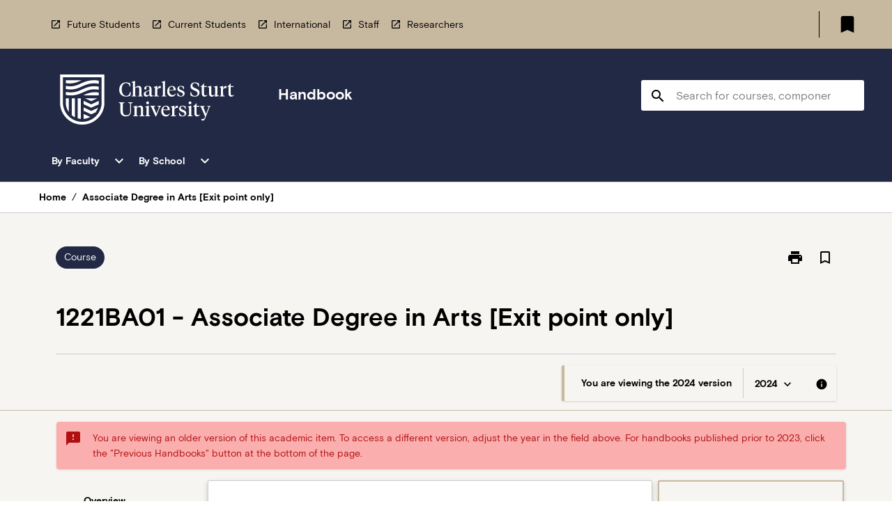

--- FILE ---
content_type: text/html
request_url: https://handbook.csu.edu.au/course/2024/1221ba01
body_size: 32715
content:
<!DOCTYPE html><html><head><meta charSet="utf-8"/><meta name="viewport" content="width=device-width"/><link rel="icon" href="https://cap-theme-prod-ap-southeast-2.s3.ap-southeast-2.amazonaws.com/csu/csu-favicon.ico" role="navigation"/><title>Associate Degree in Arts [Exit point only]</title><link rel="canonical" href="https://handbook.csu.edu.au/course/2024/1221ba01"/><meta name="description" content="The CSU Handbook contains information about courses and subjects for students."/><meta name="next-head-count" content="6"/><link rel="preload" href="/_next/static/css/63c0e16d48e05785.css" as="style"/><link rel="stylesheet" href="/_next/static/css/63c0e16d48e05785.css" data-n-g=""/><noscript data-n-css=""></noscript><script defer="" nomodule="" src="/_next/static/chunks/polyfills-78c92fac7aa8fdd8.js"></script><script src="/_next/static/chunks/webpack-8758d94b1620cc17.js" defer=""></script><script src="/_next/static/chunks/framework-1399ac321e9cc459.js" defer=""></script><script src="/_next/static/chunks/main-e9802e22d31dabaa.js" defer=""></script><script src="/_next/static/chunks/pages/_app-22507d37c7f5a70b.js" defer=""></script><script src="/_next/static/chunks/20-6ee15222ab599037.js" defer=""></script><script src="/_next/static/chunks/657-0f6e1c3a96cd1544.js" defer=""></script><script src="/_next/static/chunks/154-4f4ca9b9162a4381.js" defer=""></script><script src="/_next/static/chunks/27-a7af5c75d2b0c601.js" defer=""></script><script src="/_next/static/chunks/218-ec0541a8c0959690.js" defer=""></script><script src="/_next/static/chunks/pages/%5B...catchAll%5D-c0e2fde83b6053d0.js" defer=""></script><script src="/_next/static/Kua0avp1zPJCQS-bdW3ZJ/_buildManifest.js" defer=""></script><script src="/_next/static/Kua0avp1zPJCQS-bdW3ZJ/_ssgManifest.js" defer=""></script></head><body><script>window.__SITE_ENV_CONFIG__ = {"API_DOMAIN":"api-ap-southeast-2.prod.courseloop.com","CF_URL":"cf-api-ap-southeast-2.prod.courseloop.com"};
          window.__SITE_BOOTSTRAP_CONFIG__ = {"domain":"handbook.csu.edu.au","siteId":"csu-prod-pres"};</script><div id="__next"><style data-emotion="css-global 16p7ixs-GlobalStylesProvider--GlobalStyles">@import url(https://fonts.googleapis.com/css?family=Roboto);@import url(https://cap-theme-prod-ap-southeast-2.s3.ap-southeast-2.amazonaws.com/csu/csu.css);@import url('https://fonts.googleapis.com/icon?family=Material+Icons');html,body{height:100%;}html{height:100%;scroll-behavior:smooth;}body{margin:0;font-family:Basis Grotesque;max-width:100vw;overflow-x:hidden;font-size:14px;line-height:1.618;color:#000000;}*,*:before,*:after{box-sizing:border-box;}input[type='text']{font-family:Basis Grotesque;}h2{font-size:36px;}h3,.h3{color:#000000;font-size:22px;font-weight:600;}h4{color:#000000;font-size:16px;font-weight:bolder;}h5{font-size:14px;}h6{font-size:14px;font-weight:600;text-transform:uppercase;margin:0;}.BrowseResultContainer{min-height:60px;-webkit-align-content:center;-ms-flex-line-pack:center;align-content:center;}.icon.ai-link-arrow-section{padding-left:0!important;}@media print{@page{size:794px 1123px;}body.mozilla{max-width:794px;margin:auto;}}.material-icons.md-18{font-size:18px;}.material-icons.md-24{font-size:24px;}.material-icons.md-36{font-size:36px;}.material-icons.md-48{font-size:48px;}.material-icons.md-dark{color:rgba(0, 0, 0, 0.54);}.material-icons.md-dark.md-inactive{color:rgba(0, 0, 0, 0.26);}.material-icons.md-light{color:rgba(255, 255, 255, 1);}.material-icons.md-light.md-inactive{color:rgba(255, 255, 255, 0.3);}small{font-size:13px;}div.rrs .rrs__button{color:#000000;}div.rrs .rrs__button .rrs__label,div.rrs .rrs__button:focus .rrs__label{border:none;outline:none;}div.rrs .rrs__option:focus{outline:none;}div.rrs .rrs__option.rrs__option--selected,div.rrs .rrs__option.rrs__option--next-selection,div.rrs .rrs__option:hover{color:#000000;background:#E6E8EC;}.sr-only{position:absolute;overflow:hidden;clip:rect(0 0 0 0);height:1px;width:1px;margin:-1px;padding:0;border:0;}a:not([data-ignore-global-target])[target='_blank']{display:inline-block;position:relative;padding-left:1.5rem;}@media print{a:not([data-ignore-global-target])[target='_blank']{padding-left:0;}}a:not([data-ignore-global-target])[target='_blank']:before{content:'open_in_new';font-family:'Material Icons';font-size:1.143em;position:absolute;left:0;bottom:50%;-webkit-transform:translateY(50%);-moz-transform:translateY(50%);-ms-transform:translateY(50%);transform:translateY(50%);text-transform:none;speak:never;}@media print{a:not([data-ignore-global-target])[target='_blank']:before{display:none;}}a:not([data-ignore-global-target])[target='_blank'].header-quicklink,a:not([data-ignore-global-target])[target='_blank'].footer-quicklink{padding:1.5rem 1.5rem 1.5rem 35px;}a:not([data-ignore-global-target])[target='_blank'].academic-item-quick-links:before{content:'';}p a:not([data-ignore-global-target])[target='_blank']{padding-left:0px;}p a:not([data-ignore-global-target])[target='_blank']:hover,p a:not([data-ignore-global-target])[target='_blank']:focus{-webkit-text-decoration:underline;text-decoration:underline;}p a:not([data-ignore-global-target])[target='_blank']:before{display:none;}.readmore-content-wrapper a:not([data-ignore-global-target])[target='_blank']{padding-left:0;}.readmore-content-wrapper a:not([data-ignore-global-target])[target='_blank']:before{display:none;}a:-webkit-any-link{-webkit-text-decoration:none;text-decoration:none;}[class*='ToastBox']{bottom:0;display:grid;left:0;place-items:center;right:0;}[class*='ToastBox'] [class*='Box-Card']{border:0;border-radius:0;margin:0.25rem 0 0;width:calc(100vw - 1rem);}[class*='ToastBox'] .icon{margin-top:0.2rem;}.unswfeestable{width:100%;border-spacing:0;}.unswfeestable th{font-size:12px;}.unswfeestable th,.unswfeestable td{text-align:left;color:#646464;padding:1rem;}.unswfeestable tbody tr:nth-of-type(odd){background:#fafafa;}.unswfeestable tbody tr:first-of-type{font-weight:unset;}.unswfeestable a{-webkit-text-decoration:none;text-decoration:none;}.unswfeestable a:hover{-webkit-text-decoration:underline;text-decoration:underline;}.unswfeestable a::before{font-family:"Material Icons";font-weight:400;font-style:normal;display:inline-block;content:"open_in_new";margin-right:0.5em;}@media screen and (max-width: 319px){.unswfeestable,.unswfeestable tbody,.unswfeestable tr,.unswfeestable td{display:block;}.unswfeestable thead,.unswfeestable th{display:none;}.unswfeestable td{padding:0;}.unswfeestable tbody tr{padding:1em;border:1px solid #d2d2d2;}.unswfeestable tbody tr:nth-of-type(odd){background:inherit;}.unswfeestable tbody tr:not(:last-child){margin-bottom:10px;}.unswfeestable tbody tr td:first-of-type{margin-bottom:4px;}}@media print{*{overflow:visible!important;-webkit-print-color-adjust:exact!important;-webkit-print-color-adjust:exact!important;color-adjust:exact!important;}#academic-item-banner>div{padding:0;}[class*='SGlobalHeader'],[role='search'],nav,#dropdownmenu,[class*='BreadcrumbsBar'],[class*='NavMenuItemContainer'],[class*='StyledNavMenuCol'],[class*='ToggleContainer'] a,[class*='AccordionItemHeader'] button,.AccordionItem button,[Class*='AccordionHeader'] button,[class*='CallToActionButton'],[class*='Favorites--FavButton'],[class*='Page--GlobalLinksGrid']{display:none!important;}[class*='Card'],[class*='SAccordionContainer'],[class*='SAccordionContentContainer'],[class*='AttributesTable'],[class*='SAccordionHeader']{break-inside:auto;}[class*='StyledAILink'],a{break-inside:avoid;}[class*='SAccordionContainer'],[class*='SAccordionContentContainer'],[class*='SAccordionBodyContainer'],[class*='SAccordionBody'],[class*='CollapsibleContainer']{max-height:-webkit-max-content!important;max-height:-moz-max-content!important;max-height:max-content!important;height:-webkit-max-content!important;height:-moz-max-content!important;height:max-content!important;visibility:visible!important;}[class*='ReadMore--Body']{height:-webkit-fit-content!important;height:-moz-fit-content!important;height:fit-content!important;}[class*='ReadMore--Body'].clamp .readmore-content-wrapper{display:block!important;}[class*='SAccordionContentContainer']{white-space:initial!important;}[class*='SAccordionRegion']{visibility:visible!important;}[class*='SAccordionRegion'] *{visibility:visible!important;}[id*='structure']{break-inside:auto;}[id*='structure'] [class*='Card']{break-inside:auto;}[id*='structure'] [class*='Card'] [class*='SAccordionHeader'],[id*='structure'] [class*='Card'] [class*='StyledAILink'],[id*='structure'] [class*='Card'] .cs-item{break-inside:avoid;}[id*='structure'] [class*='Card'] [class*='StyledAILink'].cs-list-item{padding-top:0.25rem;padding-bottom:0.25rem;break-inside:avoid;}.logo{margin-left:0;}.main[role='banner'],.wrapper-sb{padding-left:0!important;}.academicItem [class*='BannerSection']{padding:1rem 0;margin:1rem auto;width:calc(100% - 1rem);}.academicItem [class*='BannerSection'] .contentWrapper{margin:0!important;}.academicItem [class*='BannerSection'] .contentWrapper [class*='Wrapper']{max-width:100vw;}.academicItem [class*='BannerSection'] .contentWrapper [class*='Wrapper'] [class*='StyledOverviewBadge']{margin-left:0rem;}.academicItem [class*='BannerSection'] .contentWrapper [class*='Wrapper'] h2{padding:0 1rem;}.academicItem [class*='BannerSection'] .contentWrapper [class*='Wrapper'] h2 +div{padding:0 1rem;}[class*='HtmlContent--Content']{width:100%!important;}[class*='Card']{box-shadow:none!important;}[class*='SAccordionToggleAll'],[class*='PrintButton']{display:none!important;}}.screen-only{display:block;}.print-only{display:none;}@media print{.screen-only{display:none!important;}.print-only{display:block!important;page-break-inside:avoid!important;break-inside:avoid!important;}}</style><style data-emotion="css 2hlkr4-Page--Container">.css-2hlkr4-Page--Container{background-color:#fff;}@media screen{.css-2hlkr4-Page--Container{display:-webkit-box;display:-webkit-flex;display:-ms-flexbox;display:flex;-webkit-flex-direction:column;-ms-flex-direction:column;flex-direction:column;min-height:100vh;}}</style><div class="css-2hlkr4-Page--Container e11sejwe3"><style data-emotion="css lz05d4-styled--SHeader">.css-lz05d4-styled--SHeader{-webkit-flex-direction:column;-ms-flex-direction:column;flex-direction:column;width:100%;}.css-lz05d4-styled--SHeader .wrapper{display:-webkit-box;display:-webkit-flex;display:-ms-flexbox;display:flex;}.css-lz05d4-styled--SHeader .wrapper-sb{-webkit-box-pack:justify;-webkit-justify-content:space-between;justify-content:space-between;}.css-lz05d4-styled--SHeader .wrapper-end{-webkit-box-pack:end;-ms-flex-pack:end;-webkit-justify-content:flex-end;justify-content:flex-end;}.css-lz05d4-styled--SHeader .wrapper .logo,.css-lz05d4-styled--SHeader .wrapper .title,.css-lz05d4-styled--SHeader .wrapper .search,.css-lz05d4-styled--SHeader .wrapper .menu{-webkit-flex:1 1 auto;-ms-flex:1 1 auto;flex:1 1 auto;}.css-lz05d4-styled--SHeader .main{color:#FFFFFF;padding:1rem 2rem;}.css-lz05d4-styled--SHeader .main .logo{width:-webkit-min-content;width:-moz-min-content;width:min-content;-webkit-flex:0 0 auto;-ms-flex:0 0 auto;flex:0 0 auto;margin-right:2rem;padding-top:21px;margin-left:15px;}@media screen and (max-width: 575px){.css-lz05d4-styled--SHeader .main .logo{margin-left:5px;}}@media (max-width: 767px) and (min-width: 576px){.css-lz05d4-styled--SHeader .main .logo{margin-left:20px;}}@media (max-width: 991px) and (min-width: 768px){.css-lz05d4-styled--SHeader .main .logo{margin-left:15px;}}@media (max-width: 1200px) and (min-width: 992px){.css-lz05d4-styled--SHeader .main .logo{margin-left:0;}}.css-lz05d4-styled--SHeader .main .title h1{font-size:1.35rem;font-family:Basis Grotesque;}@media screen and (max-width: 575px){.css-lz05d4-styled--SHeader .main{padding:1rem;}.css-lz05d4-styled--SHeader .main .logo{margin-right:1rem;}.css-lz05d4-styled--SHeader .main .logo img{max-width:100px;}.css-lz05d4-styled--SHeader .main [class*='Flex']:first-of-type .title h1{font-size:1rem;}}@media screen and (max-width: 767px){.css-lz05d4-styled--SHeader .main .title{max-width:60%;}.css-lz05d4-styled--SHeader .main .title h1{margin:0;}}.css-lz05d4-styled--SHeader .footer{min-height:45px;background-color:#f1f1f1;}.css-lz05d4-styled--SHeader .header-quicklink:hover,.css-lz05d4-styled--SHeader .header-quicklink:focus{background-color:rgba(0, 0, 0, 0.2);-webkit-text-decoration:underline;text-decoration:underline;}.css-lz05d4-styled--SHeader .header-quicklink:focus{margin:3px;background-color:rgba(0, 0, 0, 0.2);outline:2px solid #000000;}.css-lz05d4-styled--SHeader .bookmark-button{color:#000000;border-radius:3px;}.css-lz05d4-styled--SHeader .bookmark-button:hover{background-color:rgba(0, 0, 0, 0.2);}.css-lz05d4-styled--SHeader .bookmark-button:focus{background-color:rgba(0, 0, 0, 0.2);outline:2px solid #000000;}</style><div class="css-lz05d4-styled--SHeader eic739x25"><style data-emotion="css 1jkrvzp-styled--LinkBar">.css-1jkrvzp-styled--LinkBar{color:#000000;background-color:#C7B8A0;}</style><div class="header css-1jkrvzp-styled--LinkBar eic739x28"><style data-emotion="css l0qq7c-Wrapper--Wrapper-styled--SHeaderLinksWrapper">.css-l0qq7c-Wrapper--Wrapper-styled--SHeaderLinksWrapper{max-width:1200px;margin:0 auto;display:none;display:none;-webkit-box-pack:end;-ms-flex-pack:end;-webkit-justify-content:flex-end;justify-content:flex-end;}@media screen and (min-width: 319px){.css-l0qq7c-Wrapper--Wrapper-styled--SHeaderLinksWrapper{display:none;}}@media screen and (min-width: 575px){.css-l0qq7c-Wrapper--Wrapper-styled--SHeaderLinksWrapper{display:none;}}@media screen and (min-width: 767px){.css-l0qq7c-Wrapper--Wrapper-styled--SHeaderLinksWrapper{display:-webkit-box;display:-webkit-flex;display:-ms-flexbox;display:flex;}}@media screen and (min-width: 319px){.css-l0qq7c-Wrapper--Wrapper-styled--SHeaderLinksWrapper{display:none;}}@media screen and (min-width: 575px){.css-l0qq7c-Wrapper--Wrapper-styled--SHeaderLinksWrapper{display:none;}}@media screen and (min-width: 767px){.css-l0qq7c-Wrapper--Wrapper-styled--SHeaderLinksWrapper{display:-webkit-box;display:-webkit-flex;display:-ms-flexbox;display:flex;}}</style><div display="none,none,none,flex" class="css-l0qq7c-Wrapper--Wrapper-styled--SHeaderLinksWrapper eic739x15"><style data-emotion="css et6dy4-SkipContent--SkipContentDesktop">.css-et6dy4-SkipContent--SkipContentDesktop [data-reach-skip-link]{border:0;clip:rect(0 0 0 0);height:1px;width:1px;margin:-1px;padding:0;overflow:hidden;position:absolute;}.css-et6dy4-SkipContent--SkipContentDesktop [data-reach-skip-nav-link]:focus{padding:10px;position:fixed;top:15px;left:25px;background:#FFFFFF;z-index:1;width:10em;height:auto;clip:auto;color:#000000;font-weight:bold;box-shadow:0 2px 5px rgb(0 0 0 / 18%)!important;border-radius:3px;text-align:center;display:block;z-index:99999;-webkit-text-decoration:underline;text-decoration:underline;outline:2px solid #000000;}@media screen and (max-width: 767px){.css-et6dy4-SkipContent--SkipContentDesktop{margin-left:10px;}}</style><div class="css-et6dy4-SkipContent--SkipContentDesktop e10gss2d1"><a href="#reach-skip-nav" data-reach-skip-link="" data-reach-skip-nav-link="">Skip to content</a></div><style data-emotion="css 1qn8nim-HeaderLinks--HeaderLinksContainer">.css-1qn8nim-HeaderLinks--HeaderLinksContainer{-webkit-flex:1;-ms-flex:1;flex:1;display:-webkit-box;display:-webkit-flex;display:-ms-flexbox;display:flex;-webkit-align-items:center;-webkit-box-align:center;-ms-flex-align:center;align-items:center;-webkit-box-flex-wrap:wrap;-webkit-flex-wrap:wrap;-ms-flex-wrap:wrap;flex-wrap:wrap;-webkit-box-pack:start;-ms-flex-pack:start;-webkit-justify-content:flex-start;justify-content:flex-start;margin:1rem 1rem 1rem 2rem;border-right:1px solid #000000;padding-right:8px;}</style><nav class="header-quicklink-container css-1qn8nim-HeaderLinks--HeaderLinksContainer e17vx14c1" aria-label="quick links"><style data-emotion="css 1kas5qz-HeaderLinks--HeaderLinkItem">.css-1kas5qz-HeaderLinks--HeaderLinkItem{padding:0.5rem 0 0.5rem 1.5rem;color:#000000;-webkit-text-decoration:none;text-decoration:none;position:relative;margin-right:1rem;}</style><a data-ignore-global-target="true" class="header-quicklink css-1kas5qz-HeaderLinks--HeaderLinkItem e17vx14c0" href="https://study.csu.edu.au/" aria-label="Future Students" target="_blank" data-testid="header-quicklink-0" role="navigation">Future Students</a><a data-ignore-global-target="true" class="header-quicklink css-1kas5qz-HeaderLinks--HeaderLinkItem e17vx14c0" href="https://www.csu.edu.au/current-students" aria-label="Current Students" target="_blank" data-testid="header-quicklink-1" role="navigation">Current Students</a><a data-ignore-global-target="true" class="header-quicklink css-1kas5qz-HeaderLinks--HeaderLinkItem e17vx14c0" href="https://study.csu.edu.au/international" aria-label="International" target="_blank" data-testid="header-quicklink-2" role="navigation">International</a><a data-ignore-global-target="true" class="header-quicklink css-1kas5qz-HeaderLinks--HeaderLinkItem e17vx14c0" href="https://staff.csu.edu.au/" aria-label="Staff" target="_blank" data-testid="header-quicklink-3" role="navigation">Staff</a><a data-ignore-global-target="true" class="header-quicklink css-1kas5qz-HeaderLinks--HeaderLinkItem e17vx14c0" href="https://research.csu.edu.au/" aria-label="Researchers" target="_blank" data-testid="header-quicklink-4" role="navigation">Researchers</a></nav><style data-emotion="css lzx77r-styled--SMenuButtonContainer">.css-lzx77r-styled--SMenuButtonContainer{position:relative;-webkit-align-self:center;-ms-flex-item-align:center;align-self:center;}</style><div aria-labelledby="my-lists-items" class="css-lzx77r-styled--SMenuButtonContainer etn7ac80"><style data-emotion="css 1uoje9v-Button--Button-Button-Button--IconButton-IconButton-styled--SMenuButton">.css-1uoje9v-Button--Button-Button-Button--IconButton-IconButton-styled--SMenuButton{font-weight:600;border-width:1px;border-style:solid;border-color:transparent;border-radius:3px;color:#424242;fill:#424242;background-color:#f5f5f5;border-color:#e0e0e0;padding:0.5rem 1.75rem;font-size:14px;cursor:pointer;-webkit-transition:background-color 140ms ease,border-color 140ms ease;transition:background-color 140ms ease,border-color 140ms ease;display:-webkit-box;display:-webkit-flex;display:-ms-flexbox;display:flex;background:none;border:none;padding:4px;border-radius:50%;color:#000000;border-radius:0;padding:0.5rem;}.css-1uoje9v-Button--Button-Button-Button--IconButton-IconButton-styled--SMenuButton:hover{background-color:#eeeeee;border-color:#bdbdbd;}.css-1uoje9v-Button--Button-Button-Button--IconButton-IconButton-styled--SMenuButton:disabled{color:#d2d2d2;fill:#d2d2d2;background-color:#a6a6a6;border-color:#a6a6a6;cursor:default;}.css-1uoje9v-Button--Button-Button-Button--IconButton-IconButton-styled--SMenuButton:disabled:hover{background-color:#E6E8EC;}.css-1uoje9v-Button--Button-Button-Button--IconButton-IconButton-styled--SMenuButton:hover,.css-1uoje9v-Button--Button-Button-Button--IconButton-IconButton-styled--SMenuButton:focus{background:#E6E8EC;}.css-1uoje9v-Button--Button-Button-Button--IconButton-IconButton-styled--SMenuButton:focus{outline:2px solid;}.css-1uoje9v-Button--Button-Button-Button--IconButton-IconButton-styled--SMenuButton:disabled{border:none;background:none;}.css-1uoje9v-Button--Button-Button-Button--IconButton-IconButton-styled--SMenuButton:disabled:hover{border:none;background:none;}.css-1uoje9v-Button--Button-Button-Button--IconButton-IconButton-styled--SMenuButton:hover{background-color:#E6E8EC;}.css-1uoje9v-Button--Button-Button-Button--IconButton-IconButton-styled--SMenuButton:focus{outline:2px solid #000000;}</style><button class="bookmark-button css-1uoje9v-Button--Button-Button-Button--IconButton-IconButton-styled--SMenuButton etn7ac82" aria-label="My List" aria-expanded="false" aria-controls="my-list-container" data-testid="bookmark-icon"><style data-emotion="css 1yyrbut-styled--SBookmarkIcon">.css-1yyrbut-styled--SBookmarkIcon.material-icons{color:#000000;}</style><style data-emotion="css qcsvdi-MaterialIcon--IconWrapper-styled--SBookmarkIcon">.css-qcsvdi-MaterialIcon--IconWrapper-styled--SBookmarkIcon{vertical-align:middle;}.css-qcsvdi-MaterialIcon--IconWrapper-styled--SBookmarkIcon.material-icons{color:#000000;}</style><i aria-hidden="true" class="material-icons 32px etn7ac81 css-qcsvdi-MaterialIcon--IconWrapper-styled--SBookmarkIcon e1lj33n40" style="font-size:32px">bookmark</i></button></div></div></div><style data-emotion="css 2da7a-styled--BrandBar">.css-2da7a-styled--BrandBar{background-color:#222944;}@media screen and (max-width: 991px){.css-2da7a-styled--BrandBar{padding:0.5rem!important;}}</style><div class="main css-2da7a-styled--BrandBar eic739x27" role="banner"><style data-emotion="css 1dc5kae-Wrapper--Wrapper">.css-1dc5kae-Wrapper--Wrapper{max-width:1200px;margin:0 auto;}</style><div class="wrapper wrapper-sb css-1dc5kae-Wrapper--Wrapper ezw699s0"><style data-emotion="css 1ci7qw3-SkipContent--SkipContentMobile">.css-1ci7qw3-SkipContent--SkipContentMobile [data-reach-skip-link]{border:0;clip:rect(0 0 0 0);height:1px;width:1px;margin:-1px;padding:0;overflow:hidden;position:absolute;display:none;}@media screen and (max-width: 767px){.css-1ci7qw3-SkipContent--SkipContentMobile [data-reach-skip-link]{display:block;}}.css-1ci7qw3-SkipContent--SkipContentMobile [data-reach-skip-nav-link]:focus{padding:10px;position:fixed;top:15px;left:10px;background:#FFFFFF;z-index:1;width:10em;height:auto;clip:auto;color:#000000;font-weight:bold;box-shadow:0 2px 5px rgb(0 0 0 / 18%)!important;border-radius:3px;text-align:center;display:none;z-index:99999;-webkit-text-decoration:underline;text-decoration:underline;outline:2px solid #000000;}@media screen and (max-width: 767px){.css-1ci7qw3-SkipContent--SkipContentMobile [data-reach-skip-nav-link]:focus{display:block;}}</style><div class="css-1ci7qw3-SkipContent--SkipContentMobile e10gss2d0"><a href="#reach-skip-nav" data-reach-skip-link="" data-reach-skip-nav-link="">Skip to content</a></div><style data-emotion="css 99e8j4-Box--Box-Box-Flex--Flex-Flex">.css-99e8j4-Box--Box-Box-Flex--Flex-Flex{-webkit-flex:1;-ms-flex:1;flex:1;box-sizing:border-box;-webkit-align-items:center;-webkit-box-align:center;-ms-flex-align:center;align-items:center;display:-webkit-box;display:-webkit-flex;display:-ms-flexbox;display:flex;}</style><div class="css-99e8j4-Box--Box-Box-Flex--Flex-Flex e8qda2r1"><div class="logo"><style data-emotion="css 1y1spcq-styled--SLogo">.css-1y1spcq-styled--SLogo{height:72px;width:312px;}</style><style data-emotion="css 10wsaf7-Logo--LinkLogo">.css-10wsaf7-Logo--LinkLogo{border:none!important;display:inline-block;}.css-10wsaf7-Logo--LinkLogo:focus{outline:2px solid #FFFFFF;}</style><a href="https://www.csu.edu.au/" data-testid="header-logo" title="Charles Sturt University" target="_self" data-ignore-global-target="true" role="navigation" class="css-10wsaf7-Logo--LinkLogo ekvpsa90"><style data-emotion="css u7dd2g-Logo--LogoImage">.css-u7dd2g-Logo--LogoImage{width:312px;height:72px;}</style><img src="https://cap-theme-prod-ap-southeast-2.s3.ap-southeast-2.amazonaws.com/csu/logo/CSU_logo_white.svg" height="72px" width="312px" alt="Charles Sturt University" class="css-u7dd2g-Logo--LogoImage ekvpsa91"/></a></div><div class="title"><style data-emotion="css hx4mu3-GlobalHeader--TitleWrapper">.css-hx4mu3-GlobalHeader--TitleWrapper{padding-right:25px;}</style><div class="css-hx4mu3-GlobalHeader--TitleWrapper e1ppy7xt0"><h1 data-testid="title">Handbook</h1></div></div></div><style data-emotion="css jshiy7-Box--Box-Box-Flex--Flex-Flex">.css-jshiy7-Box--Box-Box-Flex--Flex-Flex{box-sizing:border-box;display:-webkit-box;display:-webkit-flex;display:-ms-flexbox;display:flex;}</style><div class="css-jshiy7-Box--Box-Box-Flex--Flex-Flex e8qda2r1"><style data-emotion="css 1rytsa2-styled--StyledSearchContainer">.css-1rytsa2-styled--StyledSearchContainer{display:-webkit-box;display:-webkit-flex;display:-ms-flexbox;display:flex;-webkit-flex-direction:column;-ms-flex-direction:column;flex-direction:column;-webkit-box-pack:center;-ms-flex-pack:center;-webkit-justify-content:center;justify-content:center;margin-top:0;}</style><div class="search css-1rytsa2-styled--StyledSearchContainer eic739x24" role="search"><style data-emotion="css hd1bjm-Position--Position-Position--Relative-MiniSearch--StyledMiniSearchContainer">.css-hd1bjm-Position--Position-Position--Relative-MiniSearch--StyledMiniSearchContainer{position:relative;padding-top:3px;}.css-hd1bjm-Position--Position-Position--Relative-MiniSearch--StyledMiniSearchContainer .advancedLinkWrapper{display:none;}.css-hd1bjm-Position--Position-Position--Relative-MiniSearch--StyledMiniSearchContainer.emptyResult .advancedLinkWrapper{display:block;}@media screen and (max-width: 767px){.css-hd1bjm-Position--Position-Position--Relative-MiniSearch--StyledMiniSearchContainer{position:absolute;-webkit-transform:translate(-85%, 0);-moz-transform:translate(-85%, 0);-ms-transform:translate(-85%, 0);transform:translate(-85%, 0);z-index:20;border:none;}}</style><div class="css-hd1bjm-Position--Position-Position--Relative-MiniSearch--StyledMiniSearchContainer e1cttxhc0"><style data-emotion="css 1mvqjn2-Input--SSearchButton">.css-1mvqjn2-Input--SSearchButton{width:320px;padding:0.34rem 0.15rem 0.34rem 1rem;text-align:left;font-size:1rem;font-family:({theme:e})=>e?.client?.global?.typography?.fontFamily;color:#a6a6a6;background-color:white;box-shadow:0 2px 5px rgba(0,0,0,0.18);font-family:Basis Grotesque;font-size:14px;color:rgba(0, 0, 0, 0.87);border:1px solid #000000;border-radius:3px;background:#FFFFFF;}.css-1mvqjn2-Input--SSearchButton:focus{outline:2px solid #FFFFFF;background-color:({theme:e})=>(0,x.H)(e?.colors?.black,.2);}.css-1mvqjn2-Input--SSearchButton:hover{background-color:({theme:e})=>(0,x.H)(e?.colors?.black,.2);}.css-1mvqjn2-Input--SSearchButton:focus{outline:2px solid #000000;}.css-1mvqjn2-Input--SSearchButton div{display:grid;grid-template-areas:'placeholder search';grid-template-columns:auto 30px;}.css-1mvqjn2-Input--SSearchButton div span{color:rgba(0, 0, 0, 0.5);grid-area:placeholder;overflow:hidden;white-space:nowrap;text-overflow:ellipsis;line-height:2.5;}.css-1mvqjn2-Input--SSearchButton div i{color:#000000;grid-area:search;padding:0.25rem 0;}@media screen and (max-width: 767px){.css-1mvqjn2-Input--SSearchButton{margin-right:-0.5rem;background-color:transparent;width:40px;padding:0.45rem 0.45rem;box-shadow:none;border:none;}.css-1mvqjn2-Input--SSearchButton:hover{background-color:rgba(0, 0, 0, 0.2);}.css-1mvqjn2-Input--SSearchButton:focus{background-color:rgba(0, 0, 0, 0.2);outline:2px solid #FFFFFF;border:none;}.css-1mvqjn2-Input--SSearchButton .search-icon{color:#FFFFFF;}}</style><button elevation="2" class="css-1mvqjn2-Input--SSearchButton ejfodyk2"><style data-emotion="css oxi151-MaterialIcon--IconWrapper">.css-oxi151-MaterialIcon--IconWrapper{vertical-align:middle;}</style><i aria-hidden="true" class="material-icons md-24 search-icon css-oxi151-MaterialIcon--IconWrapper e1lj33n40" style="font-size:md-24" tabindex="-1">search</i></button></div></div></div></div></div><style data-emotion="css 1j6mpw4-styled--BreadcrumbsBar">.css-1j6mpw4-styled--BreadcrumbsBar{min-height:45px;background-color:#FFFFFF;border-top:1px solid #CCCCCC;border-bottom:1px solid #CCCCCC;}</style><nav aria-label="Breadcrumb" role="navigation" class="css-1j6mpw4-styled--BreadcrumbsBar eic739x26"><style data-emotion="css zbgawh-Wrapper--Wrapper">.css-zbgawh-Wrapper--Wrapper{height:42px;max-width:1200px;margin:0 auto;padding-left:16px;padding-right:16px;display:-webkit-box;display:-webkit-flex;display:-ms-flexbox;display:flex;}</style><div display="flex" height="42" class="css-zbgawh-Wrapper--Wrapper ezw699s0"></div></nav><div id="reach-skip-nav" data-reach-skip-nav-content=""></div></div><style data-emotion="css rebhgs-Page--Main">.css-rebhgs-Page--Main{background-color:#F7F5F2;-webkit-flex:1;-ms-flex:1;flex:1;}</style><main role="main" class="css-rebhgs-Page--Main e11sejwe2"><style data-emotion="css 11n9rps-styled--Container">.css-11n9rps-styled--Container{background-color:#F7F5F2;display:-webkit-box;display:-webkit-flex;display:-ms-flexbox;display:flex;-webkit-flex-direction:column;-ms-flex-direction:column;flex-direction:column;}.css-11n9rps-styled--Container.home .banner .contentWrapper{padding:1rem 0;}.css-11n9rps-styled--Container.home .main .contentWrapper{max-width:100vw;padding:0;}.css-11n9rps-styled--Container.academicItem .main,.css-11n9rps-styled--Container.academicItem .aside{padding:0;margin-top:0!important;}@media screen and (min-width: 991px){.css-11n9rps-styled--Container.academicItem .main,.css-11n9rps-styled--Container.academicItem .aside{padding:0 0.5rem;}}.css-11n9rps-styled--Container.academicItem .main{max-width:100vw;margin-top:1rem;}@media screen and (max-width: 991px){.css-11n9rps-styled--Container.academicItem .main{margin-top:0;}}.css-11n9rps-styled--Container.academicItem .contentWrapper{padding:0;}.css-11n9rps-styled--Container.academicItem .content{overflow:initial;}.css-11n9rps-styled--Container.academicItem .content .e1jnv3nd0{max-width:16%;}.css-11n9rps-styled--Container.academicItem .content .e1jnv3nd1{top:0;}.css-11n9rps-styled--Container[class*='GeneralContent'] .contentWrapper{padding:0;}.css-11n9rps-styled--Container.search .AccordionItem{padding:0;}.css-11n9rps-styled--Container .AccordionItem{max-width:calc(100vw - 1rem);}.css-11n9rps-styled--Container .contentWrapper{overflow:initial;}.css-11n9rps-styled--Container .layout{position:relative;}@media screen and (min-width: calc(767px)){.css-11n9rps-styled--Container .layout{-webkit-flex-direction:column;-ms-flex-direction:column;flex-direction:column;}}</style><div class="AIPage css-11n9rps-styled--Container e1beyhwr9"><style data-emotion="css 1cj5iza-styled--BannerSection">.css-1cj5iza-styled--BannerSection{background-color:#F7F5F2;padding:1rem;}.css-1cj5iza-styled--BannerSection:first-of-type{border-bottom:unset;}</style><div class="banner three css-1cj5iza-styled--BannerSection e1beyhwr10"><style data-emotion="css cil6db-styled--ContentWrapper">.css-cil6db-styled--ContentWrapper{margin:0 auto;overflow:inherit;max-width:1200px;width:100%;padding:0 1rem;background-color:#F7F5F2;}</style><div class="contentWrapper css-cil6db-styled--ContentWrapper e1beyhwr7"><style data-emotion="css 18insl6-Banner--Banner">.css-18insl6-Banner--Banner{width:100%;margin-bottom:4px;margin-left:0;margin-right:0;}@media screen and (min-width: 575px){.css-18insl6-Banner--Banner{margin-bottom:-35px;}}</style><div id="academic-item-banner" role="banner" aria-label="academic item" class="css-18insl6-Banner--Banner etpkvrf0"><style data-emotion="css 1mnbe2l-Wrapper--Wrapper">.css-1mnbe2l-Wrapper--Wrapper{width:100%;max-width:1200px;margin:0 auto;padding-left:0;padding-right:0;padding-top:0;padding-bottom:0;}@media screen and (min-width: 319px){.css-1mnbe2l-Wrapper--Wrapper{padding-left:0;padding-right:0;padding-top:0;padding-bottom:0;}}@media screen and (min-width: 575px){.css-1mnbe2l-Wrapper--Wrapper{padding-left:24px;padding-right:24px;padding-top:32px;padding-bottom:32px;}}@media screen and (min-width: 767px){.css-1mnbe2l-Wrapper--Wrapper{padding-left:24px;padding-right:24px;padding-top:32px;padding-bottom:32px;}}</style><div width="100%" class="css-1mnbe2l-Wrapper--Wrapper ezw699s0"><style data-emotion="css 7je9hj-Box--Box-Box-Flex--Flex-Flex-styled--StyledFlex">.css-7je9hj-Box--Box-Box-Flex--Flex-Flex-styled--StyledFlex{margin:0 auto;box-sizing:border-box;-webkit-flex-direction:column;-ms-flex-direction:column;flex-direction:column;display:-webkit-box;display:-webkit-flex;display:-ms-flexbox;display:flex;margin:0 auto;}.css-7je9hj-Box--Box-Box-Flex--Flex-Flex-styled--StyledFlex .ai-banner-variable-flex{-webkit-flex-direction:row;-ms-flex-direction:row;flex-direction:row;}@media screen and (max-width: 815px){.css-7je9hj-Box--Box-Box-Flex--Flex-Flex-styled--StyledFlex .ai-banner-variable-flex{-webkit-flex-direction:column;-ms-flex-direction:column;flex-direction:column;}}.css-7je9hj-Box--Box-Box-Flex--Flex-Flex-styled--StyledFlex .switcherContainer{margin-top:0;}@media screen and (max-width: 815px){.css-7je9hj-Box--Box-Box-Flex--Flex-Flex-styled--StyledFlex .switcherContainer{margin-top:24px;}}.css-7je9hj-Box--Box-Box-Flex--Flex-Flex-styled--StyledFlex .switcher{-webkit-box-pack:end;-ms-flex-pack:end;-webkit-justify-content:flex-end;justify-content:flex-end;}@media screen and (max-width: 815px){.css-7je9hj-Box--Box-Box-Flex--Flex-Flex-styled--StyledFlex .switcher{-webkit-box-pack:start;-ms-flex-pack:start;-webkit-justify-content:flex-start;justify-content:flex-start;}}@media print{.css-7je9hj-Box--Box-Box-Flex--Flex-Flex-styled--StyledFlex .switcher{display:none;}}</style><div class="css-7je9hj-Box--Box-Box-Flex--Flex-Flex-styled--StyledFlex e1ixoanv8"><style data-emotion="css eiyvuc-Box--Box-Box-Flex--Flex-Flex-styled--StyledFlex">.css-eiyvuc-Box--Box-Box-Flex--Flex-Flex-styled--StyledFlex{box-sizing:border-box;-webkit-box-pack:justify;-webkit-justify-content:space-between;justify-content:space-between;display:-webkit-box;display:-webkit-flex;display:-ms-flexbox;display:flex;}.css-eiyvuc-Box--Box-Box-Flex--Flex-Flex-styled--StyledFlex .ai-banner-variable-flex{-webkit-flex-direction:row;-ms-flex-direction:row;flex-direction:row;}@media screen and (max-width: 815px){.css-eiyvuc-Box--Box-Box-Flex--Flex-Flex-styled--StyledFlex .ai-banner-variable-flex{-webkit-flex-direction:column;-ms-flex-direction:column;flex-direction:column;}}.css-eiyvuc-Box--Box-Box-Flex--Flex-Flex-styled--StyledFlex .switcherContainer{margin-top:0;}@media screen and (max-width: 815px){.css-eiyvuc-Box--Box-Box-Flex--Flex-Flex-styled--StyledFlex .switcherContainer{margin-top:24px;}}.css-eiyvuc-Box--Box-Box-Flex--Flex-Flex-styled--StyledFlex .switcher{-webkit-box-pack:end;-ms-flex-pack:end;-webkit-justify-content:flex-end;justify-content:flex-end;}@media screen and (max-width: 815px){.css-eiyvuc-Box--Box-Box-Flex--Flex-Flex-styled--StyledFlex .switcher{-webkit-box-pack:start;-ms-flex-pack:start;-webkit-justify-content:flex-start;justify-content:flex-start;}}@media print{.css-eiyvuc-Box--Box-Box-Flex--Flex-Flex-styled--StyledFlex .switcher{display:none;}}</style><div class="css-eiyvuc-Box--Box-Box-Flex--Flex-Flex-styled--StyledFlex e1ixoanv8"><style data-emotion="css va1pj6-Pill--Pill-Pill-Badge--Badge-styled--StyledOverviewBadge">.css-va1pj6-Pill--Pill-Pill-Badge--Badge-styled--StyledOverviewBadge{font-size:12px;text-transform:uppercase;border-width:2px;border-style:solid;border-radius:1000px;padding:2px 8px;font-size:0.75rem;color:#FFFFFF;background-color:#222944;border-color:#FFFFFF;text-align:center;white-space:nowrap;vertical-align:baseline;line-height:1;text-overflow:ellipsis;overflow:hidden;border-radius:1rem;display:inline-block;padding:0.5rem 0.75rem;margin-right:0.25rem;border-width:0;text-transform:capitalize;font-size:0.75rem;border-color:[object Object];color:#FFFFFF;background-color:#222944;font-size:14px;color:#FFFFFF;background-color:#222944;text-transform:unset;}.css-va1pj6-Pill--Pill-Pill-Badge--Badge-styled--StyledOverviewBadge:empty{display:none;}</style><span color="#FFFFFF" font-size="0.75rem" class="css-va1pj6-Pill--Pill-Pill-Badge--Badge-styled--StyledOverviewBadge e1ixoanv0">Course</span><style data-emotion="css rv781d-Box--Box-Box-Flex--Flex-Flex-styled--StyledFlexContainer">.css-rv781d-Box--Box-Box-Flex--Flex-Flex-styled--StyledFlexContainer{box-sizing:border-box;display:-webkit-box;display:-webkit-flex;display:-ms-flexbox;display:flex;-webkit-align-items:baseline;-webkit-box-align:baseline;-ms-flex-align:baseline;align-items:baseline;}@media screen and (max-width: 575px){.css-rv781d-Box--Box-Box-Flex--Flex-Flex-styled--StyledFlexContainer{-webkit-flex-direction:row;-ms-flex-direction:row;flex-direction:row;}}</style><div class="css-rv781d-Box--Box-Box-Flex--Flex-Flex-styled--StyledFlexContainer e1ixoanv7"><style data-emotion="css k59gno-Button--Button-Button-Button--IconButton-IconButton-styled--PrintButton">.css-k59gno-Button--Button-Button-Button--IconButton-IconButton-styled--PrintButton{font-weight:600;border-width:1px;border-style:solid;border-color:transparent;border-radius:3px;color:#424242;fill:#424242;background-color:#f5f5f5;border-color:#e0e0e0;padding:0.5rem 1.75rem;font-size:14px;padding:0;cursor:pointer;-webkit-transition:background-color 140ms ease,border-color 140ms ease;transition:background-color 140ms ease,border-color 140ms ease;display:-webkit-box;display:-webkit-flex;display:-ms-flexbox;display:flex;background:none;border:none;padding:4px;border-radius:50%;color:#000000;display:inherit;border-radius:2px;padding:1rem;min-width:100px;line-height:1.618;min-width:-webkit-fit-content;min-width:-moz-fit-content;min-width:fit-content;padding:0;}.css-k59gno-Button--Button-Button-Button--IconButton-IconButton-styled--PrintButton:hover{background-color:#eeeeee;border-color:#bdbdbd;}.css-k59gno-Button--Button-Button-Button--IconButton-IconButton-styled--PrintButton:disabled{color:#d2d2d2;fill:#d2d2d2;background-color:#a6a6a6;border-color:#a6a6a6;cursor:default;}.css-k59gno-Button--Button-Button-Button--IconButton-IconButton-styled--PrintButton:disabled:hover{background-color:#E6E8EC;}.css-k59gno-Button--Button-Button-Button--IconButton-IconButton-styled--PrintButton:hover,.css-k59gno-Button--Button-Button-Button--IconButton-IconButton-styled--PrintButton:focus{background:#E6E8EC;}.css-k59gno-Button--Button-Button-Button--IconButton-IconButton-styled--PrintButton:focus{outline:2px solid;}.css-k59gno-Button--Button-Button-Button--IconButton-IconButton-styled--PrintButton:disabled{border:none;background:none;}.css-k59gno-Button--Button-Button-Button--IconButton-IconButton-styled--PrintButton:disabled:hover{border:none;background:none;}.css-k59gno-Button--Button-Button-Button--IconButton-IconButton-styled--PrintButton span{color:#000000;margin-left:1rem;font-family:Basis Grotesque;}.css-k59gno-Button--Button-Button-Button--IconButton-IconButton-styled--PrintButton i{color:#000000;-webkit-text-decoration:none;text-decoration:none;}.css-k59gno-Button--Button-Button-Button--IconButton-IconButton-styled--PrintButton:hover,.css-k59gno-Button--Button-Button-Button--IconButton-IconButton-styled--PrintButton:focus{background-color:#E6E8EC;}.css-k59gno-Button--Button-Button-Button--IconButton-IconButton-styled--PrintButton:focus{outline:2px solid #000000;}</style><button class="css-k59gno-Button--Button-Button-Button--IconButton-IconButton-styled--PrintButton e1beyhwr0"><style data-emotion="css 13tpxqo-Icons--StyledITag">.css-13tpxqo-Icons--StyledITag{vertical-align:middle;}</style><i aria-hidden="true" class="material-icons md-24 css-13tpxqo-Icons--StyledITag e1ot1o1i0" style="font-size:md-24">print</i><style data-emotion="css 1jekr9z-ReadMore--SROnly">.css-1jekr9z-ReadMore--SROnly{border:0;clip:rect(0 0 0 0);height:1px;margin:-1px;overflow:hidden;padding:0;position:absolute;width:1px;}@media print{.css-1jekr9z-ReadMore--SROnly{display:none;}}</style><div class="css-1jekr9z-ReadMore--SROnly e1ydu1r42">Print <!-- -->1221BA01 - Associate Degree in Arts [Exit point only]<!-- --> page</div></button><style data-emotion="css 1buo7v8-Button--Button-Button-Button--IconButton-IconButton-Favorites--FavButton">.css-1buo7v8-Button--Button-Button-Button--IconButton-IconButton-Favorites--FavButton{font-weight:600;border-width:1px;border-style:solid;border-color:transparent;border-radius:3px;color:#424242;fill:#424242;background-color:#f5f5f5;border-color:#e0e0e0;padding:0.5rem 1.75rem;font-size:14px;cursor:pointer;-webkit-transition:background-color 140ms ease,border-color 140ms ease;transition:background-color 140ms ease,border-color 140ms ease;display:-webkit-box;display:-webkit-flex;display:-ms-flexbox;display:flex;background:none;border:none;padding:4px;border-radius:50%;color:#000000;background-color:#f1f1f1;border-radius:100%;width:32px;height:32px;display:grid;place-items:center;margin-left:15px;background-color:unset;}.css-1buo7v8-Button--Button-Button-Button--IconButton-IconButton-Favorites--FavButton:hover{background-color:#eeeeee;border-color:#bdbdbd;}.css-1buo7v8-Button--Button-Button-Button--IconButton-IconButton-Favorites--FavButton:disabled{color:#d2d2d2;fill:#d2d2d2;background-color:#a6a6a6;border-color:#a6a6a6;cursor:default;}.css-1buo7v8-Button--Button-Button-Button--IconButton-IconButton-Favorites--FavButton:disabled:hover{background-color:#E6E8EC;}.css-1buo7v8-Button--Button-Button-Button--IconButton-IconButton-Favorites--FavButton:hover,.css-1buo7v8-Button--Button-Button-Button--IconButton-IconButton-Favorites--FavButton:focus{background:#E6E8EC;}.css-1buo7v8-Button--Button-Button-Button--IconButton-IconButton-Favorites--FavButton:focus{outline:2px solid;}.css-1buo7v8-Button--Button-Button-Button--IconButton-IconButton-Favorites--FavButton:disabled{border:none;background:none;}.css-1buo7v8-Button--Button-Button-Button--IconButton-IconButton-Favorites--FavButton:disabled:hover{border:none;background:none;}.css-1buo7v8-Button--Button-Button-Button--IconButton-IconButton-Favorites--FavButton:hover,.css-1buo7v8-Button--Button-Button-Button--IconButton-IconButton-Favorites--FavButton:focus{background:#E6E8EC;}.css-1buo7v8-Button--Button-Button-Button--IconButton-IconButton-Favorites--FavButton:focus{outline:2px solid #000000;}@media screen and (max-width: 767px){.css-1buo7v8-Button--Button-Button-Button--IconButton-IconButton-Favorites--FavButton{margin-left:10px;}}</style><button data-testid="fav-icon" aria-label="Bookmark, Associate Degree in Arts [Exit point only]" class="css-1buo7v8-Button--Button-Button-Button--IconButton-IconButton-Favorites--FavButton el6rnfm2"><i aria-hidden="true" class="material-icons md-24 css-oxi151-MaterialIcon--IconWrapper e1lj33n40" style="font-size:md-24;color:#000000">bookmark_border</i></button></div></div><style data-emotion="css 1oi96k7-styled--StyledHeading-ComponentHeading--ComponentHeading-styled--StyledHeading">.css-1oi96k7-styled--StyledHeading-ComponentHeading--ComponentHeading-styled--StyledHeading{margin:1rem 0;padding:0;color:#000000;font-family:Basis Grotesque;color:#000000;border-bottom:1px solid #CCCCCC;padding:1.5rem 0;word-wrap:break-word;overflow-wrap:break-word;}</style><h2 data-testid="ai-header" class="css-1oi96k7-styled--StyledHeading-ComponentHeading--ComponentHeading-styled--StyledHeading e1ixoanv9">1221BA01 - Associate Degree in Arts [Exit point only]</h2><style data-emotion="css 1ml8wox-Box--Box-Box-Flex--Flex-Flex-styled--StyledFlex">.css-1ml8wox-Box--Box-Box-Flex--Flex-Flex-styled--StyledFlex{box-sizing:border-box;display:-webkit-box;display:-webkit-flex;display:-ms-flexbox;display:flex;}.css-1ml8wox-Box--Box-Box-Flex--Flex-Flex-styled--StyledFlex .ai-banner-variable-flex{-webkit-flex-direction:row;-ms-flex-direction:row;flex-direction:row;}@media screen and (max-width: 815px){.css-1ml8wox-Box--Box-Box-Flex--Flex-Flex-styled--StyledFlex .ai-banner-variable-flex{-webkit-flex-direction:column;-ms-flex-direction:column;flex-direction:column;}}.css-1ml8wox-Box--Box-Box-Flex--Flex-Flex-styled--StyledFlex .switcherContainer{margin-top:0;}@media screen and (max-width: 815px){.css-1ml8wox-Box--Box-Box-Flex--Flex-Flex-styled--StyledFlex .switcherContainer{margin-top:24px;}}.css-1ml8wox-Box--Box-Box-Flex--Flex-Flex-styled--StyledFlex .switcher{-webkit-box-pack:end;-ms-flex-pack:end;-webkit-justify-content:flex-end;justify-content:flex-end;}@media screen and (max-width: 815px){.css-1ml8wox-Box--Box-Box-Flex--Flex-Flex-styled--StyledFlex .switcher{-webkit-box-pack:start;-ms-flex-pack:start;-webkit-justify-content:flex-start;justify-content:flex-start;}}@media print{.css-1ml8wox-Box--Box-Box-Flex--Flex-Flex-styled--StyledFlex .switcher{display:none;}}</style><div class="ai-banner-variable-flex css-1ml8wox-Box--Box-Box-Flex--Flex-Flex-styled--StyledFlex e1ixoanv8"><style data-emotion="css jcxds0-styled--StyledFlexItem">.css-jcxds0-styled--StyledFlexItem{-webkit-flex:1;-ms-flex:1;flex:1;padding-top:10px;padding-right:8px;}</style><div class="css-jcxds0-styled--StyledFlexItem e1ixoanv2"><style data-emotion="css gql9no-Box--Box-Box-Flex--Flex-Flex-styled--StyledFlex">.css-gql9no-Box--Box-Box-Flex--Flex-Flex-styled--StyledFlex{box-sizing:border-box;-webkit-align-items:center;-webkit-box-align:center;-ms-flex-align:center;align-items:center;-webkit-box-pack:start;-ms-flex-pack:start;-webkit-justify-content:flex-start;justify-content:flex-start;display:-webkit-box;display:-webkit-flex;display:-ms-flexbox;display:flex;}.css-gql9no-Box--Box-Box-Flex--Flex-Flex-styled--StyledFlex .ai-banner-variable-flex{-webkit-flex-direction:row;-ms-flex-direction:row;flex-direction:row;}@media screen and (max-width: 815px){.css-gql9no-Box--Box-Box-Flex--Flex-Flex-styled--StyledFlex .ai-banner-variable-flex{-webkit-flex-direction:column;-ms-flex-direction:column;flex-direction:column;}}.css-gql9no-Box--Box-Box-Flex--Flex-Flex-styled--StyledFlex .switcherContainer{margin-top:0;}@media screen and (max-width: 815px){.css-gql9no-Box--Box-Box-Flex--Flex-Flex-styled--StyledFlex .switcherContainer{margin-top:24px;}}.css-gql9no-Box--Box-Box-Flex--Flex-Flex-styled--StyledFlex .switcher{-webkit-box-pack:end;-ms-flex-pack:end;-webkit-justify-content:flex-end;justify-content:flex-end;}@media screen and (max-width: 815px){.css-gql9no-Box--Box-Box-Flex--Flex-Flex-styled--StyledFlex .switcher{-webkit-box-pack:start;-ms-flex-pack:start;-webkit-justify-content:flex-start;justify-content:flex-start;}}@media print{.css-gql9no-Box--Box-Box-Flex--Flex-Flex-styled--StyledFlex .switcher{display:none;}}</style><div class="css-gql9no-Box--Box-Box-Flex--Flex-Flex-styled--StyledFlex e1ixoanv8"></div></div><style data-emotion="css mrbf65-styled--StyledFlexItem">.css-mrbf65-styled--StyledFlexItem{-webkit-flex:1;-ms-flex:1;flex:1;text-align:center;}</style><div class="switcherContainer css-mrbf65-styled--StyledFlexItem e1ixoanv2"><style data-emotion="css k8va8r-Box--Box-Box-Flex--Flex-Flex-styled--StyledFlex">.css-k8va8r-Box--Box-Box-Flex--Flex-Flex-styled--StyledFlex{-webkit-flex:1;-ms-flex:1;flex:1;box-sizing:border-box;display:-webkit-box;display:-webkit-flex;display:-ms-flexbox;display:flex;}.css-k8va8r-Box--Box-Box-Flex--Flex-Flex-styled--StyledFlex .ai-banner-variable-flex{-webkit-flex-direction:row;-ms-flex-direction:row;flex-direction:row;}@media screen and (max-width: 815px){.css-k8va8r-Box--Box-Box-Flex--Flex-Flex-styled--StyledFlex .ai-banner-variable-flex{-webkit-flex-direction:column;-ms-flex-direction:column;flex-direction:column;}}.css-k8va8r-Box--Box-Box-Flex--Flex-Flex-styled--StyledFlex .switcherContainer{margin-top:0;}@media screen and (max-width: 815px){.css-k8va8r-Box--Box-Box-Flex--Flex-Flex-styled--StyledFlex .switcherContainer{margin-top:24px;}}.css-k8va8r-Box--Box-Box-Flex--Flex-Flex-styled--StyledFlex .switcher{-webkit-box-pack:end;-ms-flex-pack:end;-webkit-justify-content:flex-end;justify-content:flex-end;}@media screen and (max-width: 815px){.css-k8va8r-Box--Box-Box-Flex--Flex-Flex-styled--StyledFlex .switcher{-webkit-box-pack:start;-ms-flex-pack:start;-webkit-justify-content:flex-start;justify-content:flex-start;}}@media print{.css-k8va8r-Box--Box-Box-Flex--Flex-Flex-styled--StyledFlex .switcher{display:none;}}</style><div class="switcher css-k8va8r-Box--Box-Box-Flex--Flex-Flex-styled--StyledFlex e1ixoanv8"></div></div></div></div></div></div></div></div><style data-emotion="css eszqip-styled--ContentWrapperContainer">.css-eszqip-styled--ContentWrapperContainer{background-color:#F7F5F2;border-top:0.75px solid #C7B8A0;}</style><div class="css-eszqip-styled--ContentWrapperContainer e1beyhwr8"><div class="content contentWrapper css-cil6db-styled--ContentWrapper e1beyhwr7"><div id="year-switcher-alert" style="margin-top:1rem"></div><style data-emotion="css 120fotc-styled--Alerts-baseTheme--danger">.css-120fotc-styled--Alerts-baseTheme--danger .e1cjknfr0{width:100%;margin-top:0.75rem;box-shadow:0 1px 3px rgba(0,0,0,0.15);border-radius:4px;padding:0.75rem;max-width:97%;}@media print{.css-120fotc-styled--Alerts-baseTheme--danger .e1cjknfr0{margin-left:10px;max-width:98%;}}</style><div class="css-120fotc-styled--Alerts-baseTheme--danger e1beyhwr2"><style data-emotion="css ytjv0i-AcademicItemAlert--AcademicItemAlertStyledWraper">@media screen and (max-width: 991px){.css-ytjv0i-AcademicItemAlert--AcademicItemAlertStyledWraper{padding:0px 16px;}}</style><div class="css-ytjv0i-AcademicItemAlert--AcademicItemAlertStyledWraper e148pwko1"><style data-emotion="css 15u3shd-AcademicItemAlert--AcademicItemAlertStyled">.css-15u3shd-AcademicItemAlert--AcademicItemAlertStyled{margin-left:25px;margin-right:20px;}@media screen and (max-width: 991px){.css-15u3shd-AcademicItemAlert--AcademicItemAlertStyled{max-width:100%!important;margin-left:0px!important;margin-right:0px!important;}}</style><style data-emotion="css 6y8jak-Box--Box-Box-Alert--AlertContainer-AcademicItemAlert--AcademicItemAlertStyled">.css-6y8jak-Box--Box-Box-Alert--AlertContainer-AcademicItemAlert--AcademicItemAlertStyled{padding-left:16px;padding-right:16px;padding-top:16px;padding-bottom:16px;color:#a30000;background-color:#f6d1d1;box-sizing:border-box;color:#a30000;background-color:#f6d1d1;padding-left:16px;padding-right:16px;padding-top:16px;padding-bottom:16px;display:-webkit-box;display:-webkit-flex;display:-ms-flexbox;display:flex;color:#B11010;background-color:#FBAEAE;box-shadow:0 2px 5px rgba(0,0,0,0.18);width:unset;max-width:280px;border-radius:4px;padding:16px;margin-top:1rem;font-size:14px;max-width:100%;margin-left:25px;margin-right:20px;}.css-6y8jak-Box--Box-Box-Alert--AlertContainer-AcademicItemAlert--AcademicItemAlertStyled i{margin-right:1rem;}.css-6y8jak-Box--Box-Box-Alert--AlertContainer-AcademicItemAlert--AcademicItemAlertStyled div a{color:#B11010;font-weight:bold;}.css-6y8jak-Box--Box-Box-Alert--AlertContainer-AcademicItemAlert--AcademicItemAlertStyled div a:hover{-webkit-text-decoration:underline;text-decoration:underline;}@media screen and (min-width: 767px){.css-6y8jak-Box--Box-Box-Alert--AlertContainer-AcademicItemAlert--AcademicItemAlertStyled{max-width:100%;}}@media screen and (max-width: 991px){.css-6y8jak-Box--Box-Box-Alert--AlertContainer-AcademicItemAlert--AcademicItemAlertStyled{max-width:100%!important;margin-left:0px!important;margin-right:0px!important;}}</style><div class="e148pwko0 css-6y8jak-Box--Box-Box-Alert--AlertContainer-AcademicItemAlert--AcademicItemAlertStyled e1cjknfr0" color="danger._700"><i aria-hidden="true" class="material-icons md-24 css-oxi151-MaterialIcon--IconWrapper e1lj33n40" style="font-size:md-24">sms_failed</i><div style="width:100%" class="css-1s1jfvh-Text--Text-Text epal96x4">You are viewing an older version of this academic item. To access a different version, adjust the year in the field above. For handbooks published prior to 2023, click the &quot;Previous Handbooks&quot; button at the bottom of the page.</div></div></div></div><style data-emotion="css 1y3ib0i-Box--Box-Box-Flex--Flex-Flex-styled--FlexLayout">.css-1y3ib0i-Box--Box-Box-Flex--Flex-Flex-styled--FlexLayout{box-sizing:border-box;-webkit-flex-direction:column;-ms-flex-direction:column;flex-direction:column;display:-webkit-box;display:-webkit-flex;display:-ms-flexbox;display:flex;}@media screen and (min-width: 319px){.css-1y3ib0i-Box--Box-Box-Flex--Flex-Flex-styled--FlexLayout{-webkit-flex-direction:column;-ms-flex-direction:column;flex-direction:column;}}@media screen and (min-width: 575px){.css-1y3ib0i-Box--Box-Box-Flex--Flex-Flex-styled--FlexLayout{-webkit-flex-direction:column;-ms-flex-direction:column;flex-direction:column;}}@media screen and (min-width: 767px){.css-1y3ib0i-Box--Box-Box-Flex--Flex-Flex-styled--FlexLayout{-webkit-flex-direction:row;-ms-flex-direction:row;flex-direction:row;}}@media print{.css-1y3ib0i-Box--Box-Box-Flex--Flex-Flex-styled--FlexLayout{-webkit-flex-direction:column-reverse;-ms-flex-direction:column-reverse;flex-direction:column-reverse;}}</style><div class="layout css-1y3ib0i-Box--Box-Box-Flex--Flex-Flex-styled--FlexLayout e1beyhwr1"></div></div></div></div></main><style data-emotion="css q77ow9-Page--GlobaLinksGrid">.css-q77ow9-Page--GlobaLinksGrid{border-top:1px solid #C7B8A0;background-color:#F7F5F2;}</style><div class="css-q77ow9-Page--GlobaLinksGrid e11sejwe1"><style data-emotion="css vj8f0j-ModuleWrapper--SOuterWrapper">.css-vj8f0j-ModuleWrapper--SOuterWrapper{background-color:globalQuickLinkTileStyles.moduleWrapper.backgroundColor;padding-top:1rem;padding-bottom:1rem;}.css-vj8f0j-ModuleWrapper--SOuterWrapper:not(:last-of-type){border-bottom:1px solid #C7B8A0;}</style><div class="css-vj8f0j-ModuleWrapper--SOuterWrapper e177cpz01"><style data-emotion="css 1y4cby3-ModuleWrapper--SInnerWrapper">.css-1y4cby3-ModuleWrapper--SInnerWrapper{max-width:1200px;margin:0 auto;padding:16px;}</style><div class="css-1y4cby3-ModuleWrapper--SInnerWrapper e177cpz00"><nav aria-label="quick links 3"><style data-emotion="css cxq4rg-GlobalQuickLinks--SQuickLinksGrid">.css-cxq4rg-GlobalQuickLinks--SQuickLinksGrid{display:grid;grid-template-columns:repeat(auto-fill, minmax(20rem, 1fr));grid-column-gap:1rem;grid-row-gap:1rem;list-style:none;padding:0;margin:0;}</style><ul class="css-cxq4rg-GlobalQuickLinks--SQuickLinksGrid e1yt35av0"><style data-emotion="css 68dk3p-QuickLinkTile--SQuickLinkTile">.css-68dk3p-QuickLinkTile--SQuickLinkTile{list-style:none;padding:1rem;height:100%;-webkit-flex:0 0 33.333333%;-ms-flex:0 0 33.333333%;flex:0 0 33.333333%;border:1px solid #000000;border-radius:2px;background-color:#FFFFFF;}@media screen and (max-width: 767px){.css-68dk3p-QuickLinkTile--SQuickLinkTile{-webkit-flex:100%;-ms-flex:100%;flex:100%;}}.css-68dk3p-QuickLinkTile--SQuickLinkTile a{-webkit-text-decoration:none;text-decoration:none;color:#000000;}.css-68dk3p-QuickLinkTile--SQuickLinkTile a:focus{outline:2px solid #000000;background-color:#E6E8EC;}.css-68dk3p-QuickLinkTile--SQuickLinkTile a:focus span{-webkit-text-decoration:underline;text-decoration:underline;}.css-68dk3p-QuickLinkTile--SQuickLinkTile:hover{background-color:#E6E8EC;}.css-68dk3p-QuickLinkTile--SQuickLinkTile:hover a span{-webkit-text-decoration:underline;text-decoration:underline;}.css-68dk3p-QuickLinkTile--SQuickLinkTile:hover a i{-webkit-text-decoration:none!important;text-decoration:none!important;}</style><li class="css-68dk3p-QuickLinkTile--SQuickLinkTile e1w0g3g74"><style data-emotion="css r002fy-QuickLinkTile--SLink">.css-r002fy-QuickLinkTile--SLink{display:-webkit-box;display:-webkit-flex;display:-ms-flexbox;display:flex;-webkit-text-decoration:none;text-decoration:none;margin:-1rem;padding:1rem;}</style><a href="https://www.csu.edu.au/current-students/your-course" target="_blank" class="css-r002fy-QuickLinkTile--SLink e1w0g3g73" data-ignore-global-target="true" role="navigation"><style data-emotion="css 1tdqrkl-Icons--StyledITag">.css-1tdqrkl-Icons--StyledITag{margin-right:24px;vertical-align:middle;}</style><i aria-hidden="true" class="material-icons 20px css-1tdqrkl-Icons--StyledITag e1ot1o1i0" style="font-size:20px">open_in_new</i><style data-emotion="css 16i5xwl-QuickLinkTile--SContent">.css-16i5xwl-QuickLinkTile--SContent{display:-webkit-box;display:-webkit-flex;display:-ms-flexbox;display:flex;-webkit-flex-direction:column;-ms-flex-direction:column;flex-direction:column;}</style><div class="css-16i5xwl-QuickLinkTile--SContent e1w0g3g72"><style data-emotion="css 1alvh0h-QuickLinkTile--STitle">.css-1alvh0h-QuickLinkTile--STitle{font-weight:700;font-size:0.9rem;}</style><div data-testid="global-quicklink-0" class="css-1alvh0h-QuickLinkTile--STitle e1w0g3g71"><span>Your Courses</span></div></div></a></li><li class="css-68dk3p-QuickLinkTile--SQuickLinkTile e1w0g3g74"><a href="https://www.csu.edu.au/current-students/fees" target="_blank" class="css-r002fy-QuickLinkTile--SLink e1w0g3g73" data-ignore-global-target="true" role="navigation"><i aria-hidden="true" class="material-icons 20px css-1tdqrkl-Icons--StyledITag e1ot1o1i0" style="font-size:20px">open_in_new</i><div class="css-16i5xwl-QuickLinkTile--SContent e1w0g3g72"><div data-testid="global-quicklink-1" class="css-1alvh0h-QuickLinkTile--STitle e1w0g3g71"><span>Fees and Scholarships</span></div></div></a></li><li class="css-68dk3p-QuickLinkTile--SQuickLinkTile e1w0g3g74"><a href="https://www.csu.edu.au/current-students/learning-resources" target="_blank" class="css-r002fy-QuickLinkTile--SLink e1w0g3g73" data-ignore-global-target="true" role="navigation"><i aria-hidden="true" class="material-icons 20px css-1tdqrkl-Icons--StyledITag e1ot1o1i0" style="font-size:20px">open_in_new</i><div class="css-16i5xwl-QuickLinkTile--SContent e1w0g3g72"><div data-testid="global-quicklink-2" class="css-1alvh0h-QuickLinkTile--STitle e1w0g3g71"><span>Learning Resources</span></div></div></a></li><li class="css-68dk3p-QuickLinkTile--SQuickLinkTile e1w0g3g74"><a href="https://about.csu.edu.au/our-university/important-dates" target="_blank" class="css-r002fy-QuickLinkTile--SLink e1w0g3g73" data-ignore-global-target="true" role="navigation"><i aria-hidden="true" class="material-icons 20px css-1tdqrkl-Icons--StyledITag e1ot1o1i0" style="font-size:20px">open_in_new</i><div class="css-16i5xwl-QuickLinkTile--SContent e1w0g3g72"><div data-testid="global-quicklink-3" class="css-1alvh0h-QuickLinkTile--STitle e1w0g3g71"><span>Important Dates</span></div></div></a></li><li class="css-68dk3p-QuickLinkTile--SQuickLinkTile e1w0g3g74"><a href="https://www.csu.edu.au/current-students" target="_blank" class="css-r002fy-QuickLinkTile--SLink e1w0g3g73" data-ignore-global-target="true" role="navigation"><i aria-hidden="true" class="material-icons 20px css-1tdqrkl-Icons--StyledITag e1ot1o1i0" style="font-size:20px">open_in_new</i><div class="css-16i5xwl-QuickLinkTile--SContent e1w0g3g72"><div data-testid="global-quicklink-4" class="css-1alvh0h-QuickLinkTile--STitle e1w0g3g71"><span>Current Students</span></div></div></a></li><li class="css-68dk3p-QuickLinkTile--SQuickLinkTile e1w0g3g74"><a href="https://online.csu.edu.au/Inter/Action?type=B&amp;cmd=Subj_Availability" target="_blank" class="css-r002fy-QuickLinkTile--SLink e1w0g3g73" data-ignore-global-target="true" role="navigation"><i aria-hidden="true" class="material-icons 20px css-1tdqrkl-Icons--StyledITag e1ot1o1i0" style="font-size:20px">open_in_new</i><div class="css-16i5xwl-QuickLinkTile--SContent e1w0g3g72"><div data-testid="global-quicklink-5" class="css-1alvh0h-QuickLinkTile--STitle e1w0g3g71"><span>Subject Availability Listing (SAL)</span></div></div></a></li><li class="css-68dk3p-QuickLinkTile--SQuickLinkTile e1w0g3g74"><a href="https://www.csu.edu.au/current-students/support-services/help-information/student-central" target="_blank" class="css-r002fy-QuickLinkTile--SLink e1w0g3g73" data-ignore-global-target="true" role="navigation"><i aria-hidden="true" class="material-icons 20px css-1tdqrkl-Icons--StyledITag e1ot1o1i0" style="font-size:20px">open_in_new</i><div class="css-16i5xwl-QuickLinkTile--SContent e1w0g3g72"><div data-testid="global-quicklink-6" class="css-1alvh0h-QuickLinkTile--STitle e1w0g3g71"><span>Student Central</span></div></div></a></li><li class="css-68dk3p-QuickLinkTile--SQuickLinkTile e1w0g3g74"><a href="https://www2.csu.edu.au/handbook/handbook22/university/_previous.html" target="_blank" class="css-r002fy-QuickLinkTile--SLink e1w0g3g73" data-ignore-global-target="true" role="navigation"><i aria-hidden="true" class="material-icons 20px css-1tdqrkl-Icons--StyledITag e1ot1o1i0" style="font-size:20px">open_in_new</i><div class="css-16i5xwl-QuickLinkTile--SContent e1w0g3g72"><div data-testid="global-quicklink-7" class="css-1alvh0h-QuickLinkTile--STitle e1w0g3g71"><span>Previous Handbooks</span></div></div></a></li><li class="css-68dk3p-QuickLinkTile--SQuickLinkTile e1w0g3g74"><a href="https://outlines.csu.edu.au/so-client/dashboard/search" target="_blank" class="css-r002fy-QuickLinkTile--SLink e1w0g3g73" data-ignore-global-target="true" role="navigation"><i aria-hidden="true" class="material-icons 20px css-1tdqrkl-Icons--StyledITag e1ot1o1i0" style="font-size:20px">open_in_new</i><div class="css-16i5xwl-QuickLinkTile--SContent e1w0g3g72"><div data-testid="global-quicklink-8" class="css-1alvh0h-QuickLinkTile--STitle e1w0g3g71"><span>Subject Outlines</span></div></div></a></li></ul></nav></div></div></div><style data-emotion="css 1onumy-Page--Footer">.css-1onumy-Page--Footer{background-color:#2d61ae;position:relative;}@media print{.css-1onumy-Page--Footer{page-break-inside:avoid;page-break-before:always;display:-webkit-box;display:-webkit-flex;display:-ms-flexbox;display:flex;width:794px;height:1123px;background-color:#fff;display:-webkit-box;display:-webkit-flex;display:-ms-flexbox;display:flex;-webkit-align-items:center;-webkit-box-align:center;-ms-flex-align:center;align-items:center;-webkit-box-pack:center;-ms-flex-pack:center;-webkit-justify-content:center;justify-content:center;box-sizing:border-box;-moz-box-sizing:border-box;}}</style><footer class="mainFooter css-1onumy-Page--Footer e11sejwe0"><style data-emotion="css v3yfg7-styled--SFooter">.css-v3yfg7-styled--SFooter{background-color:#222944;color:#FFFFFF;display:grid;grid-template-areas:'quickLinksArea' 'sectionsArea' 'linksArea';grid-template-columns:auto;grid-template-rows:1fr auto;width:100%;}@media print{.css-v3yfg7-styled--SFooter{position:absolute;bottom:0px;}}.css-v3yfg7-styled--SFooter .sections{grid-area:sectionsArea;display:grid;padding-bottom:24px;padding-top:24px;font-size:14px;}.css-v3yfg7-styled--SFooter .sections .logoSection{grid-area:logo;text-align:left;}@media print{.css-v3yfg7-styled--SFooter .sections .logoSection{display:none;}}.css-v3yfg7-styled--SFooter .sections .discSection{grid-area:disc;}.css-v3yfg7-styled--SFooter .sections .otherSection{grid-area:other;display:grid;grid-template:'other';grid-template-columns:none;}.css-v3yfg7-styled--SFooter .linkSection{grid-area:linksArea;text-align:center;border-top:1px solid #C7B8A0;}@media print{.css-v3yfg7-styled--SFooter .linkSection{display:none;}}.css-v3yfg7-styled--SFooter .globalQuickLinks{grid-area:globalQuickLinks;}</style><footer class="pageFooter css-v3yfg7-styled--SFooter e14kaxh54" role="contentinfo"><style data-emotion="css 17ip2v7-styled--SFooterBackground">.css-17ip2v7-styled--SFooterBackground{background-image:url(#222944);background-repeat:no-repeat;-webkit-background-position:center -10%;background-position:center -10%;}@media screen and (max-width: 767px){.css-17ip2v7-styled--SFooterBackground{-webkit-background-position:center 25%;background-position:center 25%;-webkit-background-size:95%;background-size:95%;}}</style><div class="css-17ip2v7-styled--SFooterBackground e14kaxh50"><style data-emotion="css i81qvg-Wrapper--Wrapper-styled--SWrapper">.css-i81qvg-Wrapper--Wrapper-styled--SWrapper{max-width:1200px;margin:0 auto;grid-template-areas:"logo" "disc" "other";grid-template-columns:none;}@media screen and (min-width: 319px){.css-i81qvg-Wrapper--Wrapper-styled--SWrapper{grid-template-areas:"logo" "disc" "other";}}@media screen and (min-width: 575px){.css-i81qvg-Wrapper--Wrapper-styled--SWrapper{grid-template-areas:"logo" "disc" "other";}}@media screen and (min-width: 767px){.css-i81qvg-Wrapper--Wrapper-styled--SWrapper{grid-template-areas:"logo disc other";}}@media screen and (min-width: 319px){.css-i81qvg-Wrapper--Wrapper-styled--SWrapper{grid-template-columns:none;}}@media screen and (min-width: 575px){.css-i81qvg-Wrapper--Wrapper-styled--SWrapper{grid-template-columns:none;}}@media screen and (min-width: 767px){.css-i81qvg-Wrapper--Wrapper-styled--SWrapper{grid-template-columns:0.5fr 5fr 2fr;}}</style><div class="sections printsection css-i81qvg-Wrapper--Wrapper-styled--SWrapper e14kaxh55"><style data-emotion="css 1euzuh5-styled--StyledSection">.css-1euzuh5-styled--StyledSection{padding:1.6rem;}</style><div class="logoSection hideOnPrint css-1euzuh5-styled--StyledSection e14kaxh53"><style data-emotion="css 1q0hdba-styled--SLogo">.css-1q0hdba-styled--SLogo{height:54px;width:234px;}</style><a href="https://www.csu.edu.au/" data-testid="footer-logo" title="Charles Sturt University" target="_self" data-ignore-global-target="true" role="navigation" class="css-10wsaf7-Logo--LinkLogo ekvpsa90"><style data-emotion="css 12osfl-Logo--LogoImage">.css-12osfl-Logo--LogoImage{width:234px;height:54px;}</style><img src="https://cap-theme-prod-ap-southeast-2.s3.ap-southeast-2.amazonaws.com/csu/logo/CSU_logo_white.svg" height="54px" width="234px" alt="Charles Sturt University" class="css-12osfl-Logo--LogoImage ekvpsa91"/></a></div><div data-testid="static-text" class="discSection css-1euzuh5-styled--StyledSection e14kaxh53">Yindyamarra Winhanganha&#x27; - The wisdom of respectfully knowing how to live well in a world worth living in.<br/>We pay our respect to all First Nations elders both past and present from the lands where Charles Sturt University students reside. In particular, we acknowledge the Wiradjuri, Ngunawal, Gundungarra and Birpai peoples of Australia, who are the traditional custodians of the land where Charles Sturt University campuses are located.</div><div class="otherSection css-1euzuh5-styled--StyledSection e14kaxh53"><span>2023 Charles Sturt University - TEQSA Provider
Identification: PRV12018 (Australian University).</span><span></span><span>CRICOS Provider: 00005F.</span><span></span><span></span><span></span></div></div><div class="css-1egho11-Wrapper--Wrapper-styled--SWrapper e14kaxh55"><div class="linkSection hideOnPrint css-1euzuh5-styled--StyledSection e14kaxh53"><style data-emotion="css kuov9p-ModuleWrapper--SOuterWrapper">.css-kuov9p-ModuleWrapper--SOuterWrapper{background-color:inherit;padding-top:0;padding-bottom:0;}.css-kuov9p-ModuleWrapper--SOuterWrapper:not(:last-of-type){border-bottom:1px solid #C7B8A0;}</style><div class="css-kuov9p-ModuleWrapper--SOuterWrapper e177cpz01"><style data-emotion="css u9geoa-ModuleWrapper--SInnerWrapper">.css-u9geoa-ModuleWrapper--SInnerWrapper{max-width:1200px;margin:0 auto;padding:16px;padding-top:0;padding-bottom:0;}</style><div class="css-u9geoa-ModuleWrapper--SInnerWrapper e177cpz00"><style data-emotion="css zcb96i-FooterLinks--SFooterLinksContainer">.css-zcb96i-FooterLinks--SFooterLinksContainer{display:-webkit-box;display:-webkit-flex;display:-ms-flexbox;display:flex;-webkit-box-pack:center;-ms-flex-pack:center;-webkit-justify-content:center;justify-content:center;-webkit-box-flex-wrap:wrap;-webkit-flex-wrap:wrap;-ms-flex-wrap:wrap;flex-wrap:wrap;padding:0;margin:0;list-style:none;max-width:calc(100vw - 4rem);}</style><ul class="css-zcb96i-FooterLinks--SFooterLinksContainer e1ajg89n2"><style data-emotion="css fdzs8c-FooterLinks--SFooterLinkItem">.css-fdzs8c-FooterLinks--SFooterLinkItem{-webkit-flex:1 0 auto;-ms-flex:1 0 auto;flex:1 0 auto;font-size:14px;margin:0;padding:1rem 0;text-align:center;font-weight:normal;}@media screen and (max-width: 767px){.css-fdzs8c-FooterLinks--SFooterLinkItem{-webkit-flex:1 0 50%;-ms-flex:1 0 50%;flex:1 0 50%;text-align:left;}.css-fdzs8c-FooterLinks--SFooterLinkItem a{padding-left:35px;}@media screen and (max-width: 575px){.css-fdzs8c-FooterLinks--SFooterLinkItem{-webkit-flex:1 0 100%;-ms-flex:1 0 100%;flex:1 0 100%;}}@media (max-width: 991px) and (min-width: 576px){.css-fdzs8c-FooterLinks--SFooterLinkItem{-webkit-flex:1 0 auto;-ms-flex:1 0 auto;flex:1 0 auto;}}@media screen and (min-width: 992px){.css-fdzs8c-FooterLinks--SFooterLinkItem{-webkit-flex:1 0 auto;-ms-flex:1 0 auto;flex:1 0 auto;}}}</style><li class="css-fdzs8c-FooterLinks--SFooterLinkItem e1ajg89n1"><style data-emotion="css 19bbm0b-FooterLinks--SFooterLink">.css-19bbm0b-FooterLinks--SFooterLink{color:#FFFFFF;-webkit-text-decoration:none;text-decoration:none;padding:1.5rem 1.5rem 1.5rem 35px;border-radius:3px;padding-left:1.5rem;display:inline-block;position:relative;}.css-19bbm0b-FooterLinks--SFooterLink:hover{background-color:rgba(0, 0, 0, 0.2);-webkit-text-decoration:underline;text-decoration:underline;}.css-19bbm0b-FooterLinks--SFooterLink:focus{background-color:rgba(0, 0, 0, 0.2);-webkit-text-decoration:underline;text-decoration:underline;outline:2px solid #FFFFFF;}</style><a href="http://www.csu.edu.au/about/legal" aria-label="Disclaimer &amp; Copyright" target="_blank" class="footer-quicklink css-19bbm0b-FooterLinks--SFooterLink e1ajg89n0" data-testid="footer-links-0" data-ignore-global-target="true" role="navigation">Disclaimer &amp; Copyright</a></li><li class="css-fdzs8c-FooterLinks--SFooterLinkItem e1ajg89n1"><a href="http://www.csu.edu.au/accessibility" aria-label="Accessiblity" target="_blank" class="footer-quicklink css-19bbm0b-FooterLinks--SFooterLink e1ajg89n0" data-testid="footer-links-1" data-ignore-global-target="true" role="navigation">Accessiblity</a></li><li class="css-fdzs8c-FooterLinks--SFooterLinkItem e1ajg89n1"><a href="http://www.csu.edu.au/about/legal#privacy" aria-label="Privacy" target="_blank" class="footer-quicklink css-19bbm0b-FooterLinks--SFooterLink e1ajg89n0" data-testid="footer-links-2" data-ignore-global-target="true" role="navigation">Privacy</a></li></ul></div></div></div></div><div class="css-1egho11-Wrapper--Wrapper-styled--SWrapper e14kaxh55"><style data-emotion="css 1i7jloy-Box--Box-Box-Flex--Flex-Flex-PoweredByCourseloop--ProductContainer">.css-1i7jloy-Box--Box-Box-Flex--Flex-Flex-PoweredByCourseloop--ProductContainer{box-sizing:border-box;display:-webkit-box;display:-webkit-flex;display:-ms-flexbox;display:flex;background-color:#222944;-webkit-box-pack:end;-ms-flex-pack:end;-webkit-justify-content:flex-end;justify-content:flex-end;padding:1rem;}@media print{.css-1i7jloy-Box--Box-Box-Flex--Flex-Flex-PoweredByCourseloop--ProductContainer{display:none;}}</style><div class="hideOnPrint css-1i7jloy-Box--Box-Box-Flex--Flex-Flex-PoweredByCourseloop--ProductContainer e1uhne8e2"><style data-emotion="css tphgi4-PoweredByCourseloop--ProductLinkContainer">.css-tphgi4-PoweredByCourseloop--ProductLinkContainer{color:#FFFFFF;font-family:Basis Grotesque;}</style><div class="css-tphgi4-PoweredByCourseloop--ProductLinkContainer e1uhne8e0">Powered by<!-- --> <style data-emotion="css w4j47g-PoweredByCourseloop--ProductLink">.css-w4j47g-PoweredByCourseloop--ProductLink{color:#FFFFFF;font-family:Basis Grotesque;font-size:14px;position:relative;-webkit-text-decoration:none;text-decoration:none;-webkit-transition:color 0.15s ease-in-out,opacity 0.55s ease-in-out;transition:color 0.15s ease-in-out,opacity 0.55s ease-in-out;}.css-w4j47g-PoweredByCourseloop--ProductLink:after{content:' ';position:absolute;bottom:0;right:100%;width:0;height:2px;opacity:0;background-color:#FFFFFF;-webkit-transition:all 0.3s ease-in-out,background-color 0.15s ease-in-out,opacity 0.55s ease-in-out;transition:all 0.3s ease-in-out,background-color 0.15s ease-in-out,opacity 0.55s ease-in-out;}.css-w4j47g-PoweredByCourseloop--ProductLink:hover:after,.css-w4j47g-PoweredByCourseloop--ProductLink:focus:after{content:' ';opacity:1;right:0;width:100%;background-color:#FFFFFF;}.css-w4j47g-PoweredByCourseloop--ProductLink:focus{outline:2px solid #FFFFFF;}</style><a href="https://courseloop.com" target="_blank" data-ignore-global-target="true" role="navigation" class="css-w4j47g-PoweredByCourseloop--ProductLink e1uhne8e1">CourseLoop</a></div></div></div></div></footer></footer></div></div><script id="__NEXT_DATA__" type="application/json">{"props":{"envConfig":{"API_DOMAIN":"api-ap-southeast-2.prod.courseloop.com","CF_URL":"cf-api-ap-southeast-2.prod.courseloop.com"},"bootstrapConfig":{"domain":"handbook.csu.edu.au","siteId":"csu-prod-pres"},"annualisedSiteConfig":{"toggle":false,"years":[{"value":"current"}]},"pathname":"/[...catchAll]","__N_SSP":true,"pageProps":{"theme":{"breakpoints":["319px","575px","767px","991px"],"maxWidth":1200,"pageWidths":["720px","1200px","1360px"],"colors":{"black":"#000","white":"#fff","grey":{"default":"#646464","_50":"#fafafa","_100":"#f3f3f3","_200":"#f1f1f1","_300":"#d2d2d2","_400":"#a6a6a6","_500":"#646464","_600":"#4d4d4d","_700":"#212121","_800":"#101010","_900":"#000"},"primary":{"default":"#2d61ae","_50":"#d5dfee","_100":"#abbfde","_200":"#81a0ce","_300":"#5780be","_400":"#4271b6","_500":"#2d61ae","_600":"#244d8b","_700":"#1b3a68","_800":"#163056","_900":"#122645","_40":"#eaeff7"},"secondary":{"default":"purple","_50":"#f7f0f7","_100":"#e8d1e8","_200":"#dbb8db","_300":"#cf9ecf","_400":"#c080c0","_500":"#ac59ac","_600":"purple","_700":"#660066","_800":"#530053","_900":"#400040"},"warning":{"default":"#fd6a02","_50":"#fff6f0","_100":"#ffe4d1","_200":"#fed5b8","_300":"#fec69f","_400":"#feb581","_500":"#fe9e5b","_600":"#fd6a02","_700":"#ca5502","_800":"#a44501","_900":"#7f3501"},"danger":{"default":"#d0021b","_50":"#fcf0f0","_100":"#f6d1d1","_200":"#f1b8b8","_300":"#ec9e9e","_400":"#e68080","_500":"#de5959","_600":"#cc0000","_700":"#a30000","_800":"#850000","_900":"#660000"},"info":{"default":"#149eb5","_50":"#f1f9fb","_100":"#d5eef2","_200":"#bde4ea","_300":"#a6dae3","_400":"#8acfda","_500":"#66c0cf","_600":"#149eb5","_700":"#107e91","_800":"#0d6776","_900":"#0a4f5b"},"success":{"default":"green","_50":"#f0f7f0","_100":"#d1e8d1","_200":"#b8dbb8","_300":"#9ecf9e","_400":"#80c080","_500":"#59ac59","_600":"green","_700":"#006600","_800":"#005300","_900":"#004000"},"disabled":"#929292","outline":"#2d61ae","border":"#ffd100","text":{"default":"rgba(0, 0, 0, 0.87)","muted":"rgba(0, 0, 0, 0.65)","heading":"rgba(0, 0, 0, 0.87)","weight":"500"},"link":{"default":"#0000EE","visited":{"default":"#551A8B","underline":"#cbacda"},"active":"#FF0000"},"tag":{"border":["#fc0","#2DAAE2"]}},"lineHeights":[0.8,1,1.2,1.5],"fonts":{"body":"'Roboto', 'Helvetica', 'Arial', sans-serif","heading":"'Roboto', sans-serif","src":"https://fonts.googleapis.com/css?family=Roboto"},"fontSizes":[10,12,14,16,20,28,36,64],"fontWeights":{"light":300,"normal":"normal","bold":700,"strong":500},"shadows":["none","0 1px 3px rgba(0,0,0,0.15)","0 2px 5px rgba(0,0,0,0.18)","0 3px 7px rgba(0,0,0,0.20)","0 4px 9px rgba(0,0,0,0.20)","0 6px 13px rgba(0,0,0,0.20)","0 8px 17px rgba(0,0,0,0.20)","rgb(0 0 0 / 50%) 0px 1px 2px"],"borders":[0,1,2,3,4],"space":[0,4,8,16,24,32,64,128,256],"spacing":{"_2px":"0.125rem","_4px":"0.25rem","_8px":"0.5rem","_10px":"0.625rem","_12px":"0.75rem","_16px":"1rem","_20px":"1.25rem","_24px":"1.5rem","_28px":"1.75rem","_32px":"2rem"},"radii":[0,1,3,5,9],"transitions":{"short":"140ms ease","medium":"250ms ease","long":"500ms ease"},"buttonSizes":{"sm":{"padding":"0.25rem 1rem","fontSize":12},"md":{"padding":"0.5rem 1.75rem","fontSize":14},"lg":{"padding":"0.75rem 2rem","fontSize":16}},"buttonStyles":{"base":{"fontWeight":600,"borderWidth":1,"borderStyle":"solid","borderColor":"transparent","borderRadius":3},"grey":{"color":"#424242","fill":"#424242","backgroundColor":"#f5f5f5","borderColor":"#e0e0e0","\u0026:hover":{"backgroundColor":"#eeeeee","borderColor":"#bdbdbd"}},"primary":{"color":"#fff","fill":"#fff","backgroundColor":"#3271E7","borderColor":"#3271E7","\u0026:hover":{"backgroundColor":"#285ab9","borderColor":"#285ab9"}},"secondary":{"color":"#fff","fill":"#fff","backgroundColor":"purple","borderColor":"purple","\u0026:hover":{"backgroundColor":"#660066","borderColor":"#660066"}},"warning":{"color":"#fff","fill":"#fff","backgroundColor":"#fd6a02","borderColor":"#fd6a02","\u0026:hover":{"backgroundColor":"#ca5502","borderColor":"#ca5502"}},"danger":{"color":"#fff","fill":"#fff","backgroundColor":"#cc0000","borderColor":"#cc0000","\u0026:hover":{"backgroundColor":"#a30000","borderColor":"#a30000"}},"info":{"color":"#fff","fill":"#fff","backgroundColor":"#149eb5","borderColor":"#149eb5","\u0026:hover":{"backgroundColor":"#107e91","borderColor":"#107e91"}},"success":{"color":"#fff","fill":"#fff","backgroundColor":"green","borderColor":"green","\u0026:hover":{"backgroundColor":"#006600","borderColor":"#006600"}}},"badgeStyles":{"base":{"fontSize":14,"borderWidth":1,"borderStyle":"solid","borderRadius":5,"padding":"4px 8px"},"grey":{"color":"#000","backgroundColor":"#f1f1f1"},"primary":{"color":"#fff","backgroundColor":"#2d61ae"},"secondary":{"color":"#fff","backgroundColor":"purple"},"warning":{"color":"#fff","backgroundColor":"#fd6a02"},"danger":{"color":"#fff","backgroundColor":"#cc0000"},"info":{"color":"#fff","backgroundColor":"#149eb5"},"success":{"color":"#fff","backgroundColor":"green"},"inverted":{"backgroundColor":"#fff","color":"#2d61ae"}},"iconSizes":{"xs":{"width":16,"height":16},"sm":{"width":20,"height":20},"md":{"width":24,"height":24},"lg":{"width":32,"height":32}},"floatingActionButtonSizes":{"sm":{"width":38,"height":38},"md":{"width":50,"height":50},"lg":{"width":62,"height":62}},"headerStyles":{"background":{"normal":"#37474f","text":"#eceff1","hover":"#41545e","brighter":"#f0f3f4"},"css":{"name":"1r5g7a1-baseTheme--css","styles":".header-quicklink{\u0026:hover{background-color:#646464;}}.bookmark-button{border-radius:0;\u0026:hover{background-color:#646464;}};label:baseTheme--css;"},"topHeader":{"backgroundColor":"#000","color":"#fff"},"mainHeader":{"color":"#fff","backgroundColor":"#2d61ae","border":{"name":"1e821o8-baseTheme--border","styles":";label:baseTheme--border;"}},"hover":"#d2d2d2"},"pillStyles":{"base":{"fontSize":12,"textTransform":"uppercase","borderWidth":2,"borderStyle":"solid","borderRadius":1000,"padding":"2px 8px"}},"solidIconButtonSizes":{"sm":{"width":25,"height":25},"md":{"width":35,"height":35},"lg":{"width":44,"height":44}},"mediaQueries":{"extraSmall":"@media only screen and (max-width: 319px)","small":"@media screen and (max-width: 575px)","medium":"@media screen and (max-width: 767px)","large":"@media screen and (max-width: 991px)"},"icons":{"myList":{"filled":{"icon":"bookmark"},"border":{"icon":"bookmark_border"}}},"page":{"container":{"bg":"#fff"},"header":{"bg":"#fff"},"linkBar":{"bg":"#2d61ae"},"brandBar":{"bg":"#fff"},"breadcrumbsBar":{"bg":"#f1f1f1"},"main":{"bg":"#fff"},"globalLinks":{"bg":"#f1f1f1"},"footer":{"bg":"#2d61ae","color":"#fff"}},"layout":{"banner":{"bg":"#2d61ae","content":{"bg":"#2d61ae","color":"#fff","boxShadow":"none"}}},"minisearch":{"mobile":{"icon":{"color":"#fff"}}},"bookmarkTile":{"css":{"name":"1n5ylk6-baseTheme--css","styles":"[class*='SBody']{color:#0000EE!important;}i{color:#101010;};label:baseTheme--css;"}},"search":{"results":{"alert":{"css":{"name":"1lnlbir-baseTheme--css","styles":"box-shadow:0 2px 5px rgba(0,0,0,0.18);width:max-content;max-width:280px;border-radius:4px;padding:4px 8px;margin-top:1rem;font-size:12px;@media screen and (min-width: 767px){max-width:90%;};label:baseTheme--css;"}}}},"heroSearch":{"iconColor":"#646464"},"searchResultsStyles":{"css":"\n      text-decoration: underline;\n      color: #000;\n      font-size: 1rem;\n    "},"footerStyles":{"css":{"name":"1kown0f-baseTheme--css","styles":"[class*='SFooterLinksContainer']{width:max-content;margin:0 auto;a[class*='SFooterLink']{\u0026:hover{background-color:#5780be;}}@media screen and (max-width: 767px){width:auto;}};label:baseTheme--css;"},"color":"#fff","hover":"#d2d2d2"},"homeQuickLinkTileStyles":{"css":"","backgroundColor":"#fff","showArrow":true,"borderRadius":2,"moduleWrapper":{"backgroundColor":"#fff"}},"globalQuickLinkTileStyles":{"css":"","backgroundColor":{"default":"#f1f1f1","hover":"none"},"borderColor":"#fff","color":"#fff","iconColor":"#fff","icon":"open_in_new","linkColor":"#fff","moduleWrapper":{"backgroundColor":"#2d61ae"},"grid":{"css":"\n        [class*=\"SQuickLinkTile\"] {\n\n          \u0026:hover {\n            background-color: #101010;\n            [class*=\"SBody\"],\n            [class*=\"STitle\"],\n            [class*=\"StyledITag\"],\n            h4 {\n              color: #fff;\n            }\n          }\n        }\n      "}},"myRecentlyViewedTileStyles":{"moduleWrapper":{"backgroundColor":"#fff"}},"myListHomeTileStyle":{"moduleWrapper":{"backgroundColor":"#f1f1f1"}},"browseTileStyles":{"css":{"name":"th8i7q-baseTheme--css","styles":"border-top:0.25rem solid #2d61ae;;label:baseTheme--css;"},"backgroundColor":"#fff","color":"rgba(0, 0, 0, 0.87)","showArrow":true,"borderRadius":2,"moduleWrapper":{"backgroundColor":"#f1f1f1"}},"learningOutcomesStyles":{"numberStyles":{"color":"rgba(0, 0, 0, 0.87)"},"accordionDescription":{"css":{"name":"1q6ih1q-baseTheme--css","styles":"border-top:0;label:baseTheme--css;"}}},"academicItemsStyles":{"linkGroup":{"css":{"name":"xt4965-baseTheme--css","styles":".cs-item{:hover{background-color:#f1f1f1;text-decoration:none;}};label:baseTheme--css;"}}},"academicItemsQuickLinkTileStyles":{"css":{"name":"635eze-baseTheme--css","styles":"background-color:transparent;a{color:#212121;span{color:#212121;padding-bottom:0.25rem;}i{color:#2d61ae;}}:hover{background-color:#f1f1f1;i{color:#2d61ae;}};label:baseTheme--css;"}},"csStyles":{"css":{"name":"1umsn7-baseTheme--css","styles":".cs-item{font-weight:normal;};label:baseTheme--css;"}},"alerts":{"base":{"name":"gea7bo-baseTheme--base","styles":"margin-top:0.75rem;box-shadow:0 1px 3px rgba(0,0,0,0.15);border-radius:4px;padding:0.75rem;;label:baseTheme--base;"},"danger":{"name":"rxnnk-baseTheme--danger","styles":"margin-top:0.75rem;box-shadow:0 1px 3px rgba(0,0,0,0.15);border-radius:4px;padding:0.75rem;;label:baseTheme--danger;"}},"internalNav":{"icon":{"color":"#2d61ae"}},"tileIcon":{"size":20},"logo":"https://s3-us-west-2.amazonaws.com/media.forumbee.com/logos/df64d5a9-bc6b-43d9-a65a-aaaa6189cd87/900.png","footerLogoUri":"https://courseloop.com/wp-content/uploads/2018/11/courseloop-logo.svg","logoWidth":"50px","product":{"font":"'Roboto', 'Helvetica', 'Arial', sans-serif","colors":{"background":"#00163d","text":{"default":"#b3b3b3","link":{"default":"#b3b3b3","hover":"#f5f5f5"}}}},"yearSwitcher":{"css":{"name":"6ll2ah-baseTheme--css","styles":"font-size:14px;font-weight:700;background:#fff;padding:0!important;border-radius:2px;font-family:'Roboto', sans-serif;white-space:nowrap;justify-content:flex-end;[class*='YearSwitcherTextContainer']{padding:10px 16px;}.popoverButton{line-height:inherit;padding:10px 16px!important;font-family:'Roboto', sans-serif;}[class*='YearSwitcherTooltipContainer']{display:none;};label:baseTheme--css;"}},"offeringSwitcher":{"css":{"name":"180b3ly-baseTheme--css","styles":"border-left:1px solid #d2d2d2;;label:baseTheme--css;"}},"switcher":{"css":{"name":"krusey-baseTheme--css","styles":"font-size:14px!important;font-weight:700;background:#fff;border-radius:2px;box-shadow:0 2px 5px rgba(0,0,0,0.18);padding:4px 8px;border-left:4px solid #2DAAE2;font-family:'Roboto', sans-serif;white-space:nowrap;justify-content:flex-end;[class*='YearSwitcherTextContainer']{padding:10px 16px;}.popoverButton{line-height:inherit;padding:10px 16px!important;font-family:'Roboto', sans-serif;};label:baseTheme--css;"}},"academicItem":{"alert":{"css":{"name":"1mgqs3u-baseTheme--css","styles":"margin-left:25px;margin-right:20px;@media (max-width: 1200px){margin-left:35px;margin-right:35px;}@media (max-width: 574px){margin-left:1rem;margin-right:1rem;}@media (max-width: 767px){margin-bottom:1rem;};label:baseTheme--css;"}}},"client":{"global":{"logo":{"url":"https://cap-theme-prod-ap-southeast-2.s3.ap-southeast-2.amazonaws.com/csu/logo/CSU_logo_white.svg","width":"100px","header":{"width":"312px","height":"72px"},"footer":{"width":"234px","height":"54px"}},"typography":{"fontFamily":"Basis Grotesque","fontUrl":"https://cap-theme-prod-ap-southeast-2.s3.ap-southeast-2.amazonaws.com/csu/csu.css"},"colors":{"primary":"#222944","secondary":"#C7B8A0","background":"#F7F5F2","surface":"#FFFFFF","alternateSurface":"#EEEEEE","tableRow":"#F8F8F8","error":"#FBAEAE","onPrimary":"#FFFFFF","onSecondary":"#000000","onBackground":"#000000","onSurface":"#000000","onAlternateSurface":"#2d2d2d","onError":"#B11010","hover":"#E6E8EC","onHover":"#2774AE","divider":"#CCCCCC"},"favicon":{"url":"https://cap-theme-prod-ap-southeast-2.s3.ap-southeast-2.amazonaws.com/csu/csu-favicon.ico"}},"siteId":"csu-prod-pres","id":"1","version":"1","name":"Dynamic theme v1","siteIds":["csu-prod-auth","csu-prod-pres"],"components":{"footer":{"highlightColor":"#ffc107"}}}},"staticContent":{"Academic_item_course_admission_heading_staticcontent":"Admission","error_page_message_404_staticcontent":"The page may have been removed, had its name changed or is temporarily unavailable.","subject_equivalent_heading":"Equivalent Courses","footer_authorised_staticcontent":"2023 Charles Sturt University - TEQSA Provider\r\nIdentification: PRV12018 (Australian University).","academic_item_UAC_subheading":"UAC","subject_sample_text_staticcontent":"To access course outline, please visit:","academic_item_recogachievement_3_subheading":"Award of Pass with Distinction","mini_search_placeholder_text_staticcontent":"Search for courses, components and subjects","secnav_menu_browse_staticcontent":"Browse","error_page_action_instruction_400_staticcontent":"Do something","powered_by_courseloop_linkURL":[{"label":"Powered by CourseLoop","value":"https://courseloop.com","target":"_blank"}],"academic_item_cricosdisclaimershort_staticcontent":"Important Information for International Students","footer_disclaimer_staticcontent":"Yindyamarra Winhanganha\u0026#39; - The wisdom of respectfully knowing how to live well in a world worth living in.\u003cbr /\u003eWe pay our respect to all First Nations elders both past and present from the lands where Charles Sturt University students reside. In particular, we acknowledge the Wiradjuri, Ngunawal, Gundungarra and Birpai peoples of Australia, who are the traditional custodians of the land where Charles Sturt University campuses are located.","academic_item_subject_terms_subheading":"Offering Terms","global_quick_links_footer_linkURL":[{"order":"8","label":"Previous Handbooks","value":"https://www2.csu.edu.au/handbook/handbook22/university/_previous.html"},{"order":"7","label":"Student Central","value":"https://www.csu.edu.au/current-students/support-services/help-information/student-central"},{"order":"1","label":"Your Courses","value":"https://www.csu.edu.au/current-students/your-course"},{"order":"4","label":"Important Dates","value":"https://about.csu.edu.au/our-university/important-dates"},{"order":"2","label":"Fees and Scholarships","value":"https://www.csu.edu.au/current-students/fees"},{"order":"6","label":"Subject Availability Listing (SAL)","value":"https://online.csu.edu.au/Inter/Action?type=B\u0026cmd=Subj_Availability"},{"order":"9","label":"Subject Outlines","value":"https://outlines.csu.edu.au/so-client/dashboard/search"},{"order":"3","label":"Learning Resources","value":"https://www.csu.edu.au/current-students/learning-resources"},{"order":"5","label":"Current Students","value":"https://www.csu.edu.au/current-students"}],"Entry_to_the_Major_heading":"Entry to the Major","home_quick_links_linkURL":[{"order":"1","label":"Student Portal","value":"https://student.csu.edu.au/"},{"order":"3","label":"Library","value":"https://library.csu.edu.au/"},{"order":"2","label":"Interact 2","value":"https://interact2.csu.edu.au"}],"Academic_item_aos_overview_staticcontent":"Overview","browse_title_staticcontent":"Browse","error_page_action_instruction_503_staticcontent":"Go back to the previous page and try again","global_helptext":{"Research":"A level of study which involves a student independently researching a specific topic under the guidance of a supervisor and producing a thesis or report. Some research programs involve a coursework component.","Learning Outcomes":"This is some text","Articulation Arrangements":"An approved agreement which enables students to progress in a defined pathway from one qualification to another with credit.","Minimum Units of Credit":"This is some text","Indicative contact hours":"Typically refers to face to face on-campus contact hours per week.","Faculty":"The primary academic unit in which related disciplines of teaching and research are conducted.","Units of Credit":"(UOC) A value attached to courses and programs which indicates the study workload eg. class contact hours, other learning activities, preparation and time spent on all assessable work.","Offering Terms":"An academic teaching period of between 10-13 weeks in duration.","UOC":"Units of Credit","Undergraduate":"A level of study that leads to the award of a Diploma, Advanced Diploma, Associate Degree or a Bachelor Degree (pass or honours).","Honours":"The highest level of learning in an undergraduate program. It typically includes a research component. Honours is available in two modes: separate year honours and embedded honours.","Equivalent Courses":"A course deemed to be equal in academic content to another course. You will need to choose a different course if you have successfully completed the equivalent course.","Minor":"A specified field of study within a discipline or sub-discipline, smaller in size and scope than a major. ","Delivery Mode":"The delivery option(s) by which a course or program is offered.","Exclusion Courses":"A course students are prevented from taking, because they have academic content in common with courses for which the student has previously been granted credit.","Specialisation":"A sequence of study developing knowledge and competency in a specific area within a program.","Dual Award Program":"An award where two or more programs are studied at the same time, resulting in two separate qualifications.","General Education":"Courses taken outside of the home faculty to complement more specialised learning. Students are still subject to Faculty and program specific conditions/requirements on General Education selection.","Award(s)":"A qualification given once all requirements of a program have been successfully met.","Course":"A component of an academic program, normally of one term/semester in duration, with a specific credit value.","School":"The academic unit responsible for teaching in disciplines or subject areas (school is part of a Faculty)","Semester/Term":"An academic teaching period of between 10-13 weeks in duration.","Major":"A specified field of study representing a principle discipline interest within a program. More than one major may be completed within a program.","Double Degree":"An award where two or more programs are studied at the same time, resulting in two separate qualifications.","Postgraduate":"A level of study that leads to the award of a Graduate Certificate, Graduate Diploma, Masters Degree or Doctorate.","Offering Periods":"An academic teaching period of between 10-13 weeks in duration."},"academic_item_subject_hours_subheading":"Indicative contact hours","browse_primary_nav_linktext_linktext":"Area of Interest","error_page_action_401_linktext":"Log in","global_header_linkURL":[{"label":"Charles Sturt University","value":"https://www.csu.edu.au/"}],"error_page_action_503_linktext":"Go back","readmore_linktext":"Read More","subject_other_info_PlusAllianceFlag_subheading":"This course is offered as a PLuS Alliance course.","logo_alt_text_header_staticcontent":"Charles Sturt University","cs_wildcard_source_back_linktext":"Return to the owning \u003csourceType\u003e","browse_mylist_linktext":"My List","footer_link_linkURL":[{"order":"3","label":"Privacy","value":"http://www.csu.edu.au/about/legal#privacy","target":"_blank"},{"order":"2","label":"Accessiblity","value":"http://www.csu.edu.au/accessibility","target":"_blank"},{"order":"1","label":"Disclaimer \u0026 Copyright","value":"http://www.csu.edu.au/about/legal","target":"_blank"}],"academic_item_cricosshortdisclaimer_staticcontent":"Important Information for International Students","academic_item_admrequirements_1_staticcontent":"Additional selection criteria for admission to this program:","Academic_item_unit_bespoke_off_header_staticcontent":"Bespoke Offering:","mylist_empty_state_staticcontent":"No Favorites added","academic_item_subject_enrolment_heading":"Conditions for Enrolment","error_page_action_instruction_502_staticcontent":"Server received an invalid response from an upstream server","academic_item_quick_links_linkURL":[{"order":"1","label":"Fees Information","value":"https://study.csu.edu.au/apply/fees-costs"}],"academic_item_admrequirements_3_subheading":"Special Admission Requirements","academic_item_related_ai_heading.course":"Related Programs","subject_search_filter":"Area of Interest","global_header_title_subheading":"Handbook","academic_item_recognitionachievements_heading":"Recognition of Achievement","course_search_filter":"Study as","recently_viewed_title_staticcontent":"Recently viewed","offering_calendar_subheading":"Academic Calendar","collapseall_calltoaction":"Collapse All","learningoutcomes_subheading":"Graduate Capabilities","academic_item_recognitionachievements_3_staticcontent":"For more information, please visit:","course_sample_staticcontent":"To access sample program(s), please visit:","subject_fees_2_subheading":"Amount","academic_item_fees_1_subheading":"Additional Expenses","share_linktext":"Share Link via Email","multi_award_ind_course_staticcontent":"Click on the link below to find out more about each individual program.","academic_item_fee_disclaimer_subheading.course":"Additional Expenses","academic_item_admrequirements_2_subheading":"Recognition of Prior Learning","footer_CRICOS_staticcontent":"CRICOS Provider: 00005F.","academic_item_location_subheading":"Campus","error_page_message_401_staticcontent":"You do not have permission to view this page","error_page_action_instruction_500_staticcontent":"Go back to where you came from and try again","academic_item_recogachievement_1_subheading":"University Medal","breadcrumbs_home_linktext":"Home","dualcourse_sample_heading":"Sample Double Degrees","cs_uoc_label_staticcontent":"CPs","pagetags_heading.course":"Program","subject_area_search_staticcontent":"Search by subject area or title","academic_item_admrequirements_1_subheading":"Entry Requirements","course_level_subheading":"Course Level","global_site_title_subheading":"Handbook 2019","error_page_message_back_staticcontent":"Click here to navigate to the Handbook Home Page","error_page_404_heading":"Page Not Found","mini_search_results_linktext":"See all results","aos_search_filter":"Study Level","minor_rhs_deg_level_attribute_staticcontent":"Undergraduate","multi_award_sample_heading":"Sample Double Degree(s)","academic_item_related_ai_heading.subject":"Related Subject","no_academic_item_UoC_Tag_staticcontent":"No Credit Points","academic_item_requirements_3_subheading":"Progression Requirements","academic_item_cricoscode_subheading":"CRICOS Code","academic_item_pathways_2_subheading":"Post Graduate","global_quick_links_footer_staticcontent":[{"order":"2"},{"order":"4"},{"order":"6"},{"order":"5"},{"order":"3"}],"academic_item_pathways_3_subheading":"Articulation Arrangements","subject_outline_staticcontent":"You can access Course Outlines via links below.","subject.academic_item_requirements_subheading":"Course Requirements","academic_item_recognitionachievements_1_staticcontent":"The University Medal is awarded to recognise outstanding academic performance by a bachelor degree student in line with the University Medal Policy and University Medal Procedure.","subject_outline_heading":"Course Outline","testItems_staticcontent":"test","academic_item_admrequirements_heading":"Admission Requirements","academic_item_pro_outcomes_heading":"Professional Outcomes","academic_item_requirements_1_subheading":"Credit Arrangements","academic_item_intake_period_subheading":"Intake Period","academic_item_pro_outcomes_1_staticcontent":"Professional institutes that offer accreditation on completion of this program:","academic_item_enrolmentdisclaimer_heading":"Enrolment Disclaimer","academic_item_fee_disclaimer_staticcontent.multiaward":"This is the multiaward disclaimer","error_page_message_503_staticcontent":"There seems to be an error on our end (503)","download_pdf_linktext":"Download PDF","academic_item_cricosdisclaimer_staticcontent":"This program is currently being assessed for CRICOS registration. Until CRICOS registration is obtained (which cannot be guaranteed), this program will not be available to international applicants wishing to study in Australia. If you are interested in this program then please contact the faculty and we will advise you should the program become registered on CRICOS.","subject_fees_1_subheading":"Type","academic_item_fees_heading.course":"Program Fees","academic_item_pathways_heading":"Pathways","academic_item_award_subheading":"Award(s)","error_page_action_instruction_401_staticcontent":"You may need to log in to get access to this page. Log in and try again","academic_item_aos_type_subheading":"Specialisation Type","academic_item_school_subheading":"School","mini_search_advanced_search_linktext":"Advanced search","offering_instructions_staticcontent":"Please select an offering above.","error_page_503_heading":"Sorry, something went wrong","ma_structure_heading":"Double Degree Structure","subject_other_info_sub2_subheading":"Available","print_linktext":"Print","academic_item_recogachievement_2_subheading":"Honours Classes","error_page_action_instruction_403_staticcontent":"Browser does not have permission to perform the requested action","academic_item_related_ai_heading.major":"Related Major","readmore_calltoaction":"Read More","browse_secondary_nav_linkURL":[{"order":"1","label":"Future Students","value":"https://study.csu.edu.au/","target":"_blank"},{"order":"2","label":"Current Students","value":"https://www.csu.edu.au/current-students","target":"_blank"},{"order":"4","label":"Staff","value":"https://staff.csu.edu.au/","target":"_blank"},{"order":"3","label":"International","value":"https://study.csu.edu.au/international","target":"_blank"},{"order":"5","label":"Researchers","value":"https://research.csu.edu.au/","target":"_blank"}],"academicitem_sample_default_title_staticcontent":"Sample #","pagetags_heading.subject":"Course","error_page_400_heading":"Sorry","dualcourse_sample_staticcontent":"You can access sample Double Degrees via links below.","academic_item_subject_delivery_subheading":"Delivery Mode","academic_item_requirements_4_subheading":"Internships and Placements","minor_degree_level_attribute_label_heading":"Level","error_page_message_400_staticcontent":"This is a bad request error (400)","error_page_502_heading":"Sorry, something went wrong","study_plan_label_staticcontent":"Study Plan","expandall_calltoaction":"Expand All","general_content_label_staticcontent":"Information","graduate_capability_staticcontent":"For more information on Graduate Capabilities, please click on this","Entry_to_the_Minor_heading":"Entry to the Minor","browse_year_staticcontent":"You're viewing the $year Handbook","Subject_sample_default_title_staticcontent":"Course Outline #","error_page_action_502_linktext":"Go back","ai_no_enrolment_staticcontent":"Not admitting new students","academic_item_fees_text_staticcontent.multiaward":"For more information on fees and additional expenses, click on one of the following:","academic_item_quick_links_staticcontent":[{"order":"1"}],"course_gradingbasis_subheading":"Grading Basis","academic_item_fee_disclaimer_subheading.subject":"Disclaimer","academic_item_pro_outcomes_1_subheading":"Accreditations","aos_related_ai2_staticcontent":"is available","academic_item_requirements_2_subheading":"Participation and Enrolment Requirements ","subject_exclusion_heading":"Exclusion Courses","showless_calltoaction":"Read Less","academic_item_subject_timetable_subheading":"Timetable","error_page_message_502_staticcontent":"There seems to be an error on our end (502)","academic_item_relatedcourses_2_subheading":"Related Programs","academic_item_fee_disclaimer_subheading.multiaward":"Additional Expenses","logo_alt_text_footer_staticcontent":"Charles Sturt University","bookmark_see_all_linktext":"See all","error_page_403_heading":"Sorry","pagetags_heading.areaofstudy":"Area Of Study","academic_item_recogachievement_4_subheading":"Award with Excellence","academic_item_fees_text_staticcontent.course":"For more information on fees and additional expenses, click on one of the following:","aos_structure_heading":"Specialisation Structure","academic_item_fees_heading.areaofstudy":"Specialisation Fees","academic_item_pathways_1_subheading":"Honours Programs","academic_item_faculty_location_subheading":"Faculty","logo_title_staticcontent":"Click here to go to Monash University website","error_page_401_heading":"Sorry","academic_item_admissions_centre_subheading":"UAC Code","subject_fees_3_subheading":"Disclaimer","academic_item_pathways_1_staticcontent":"Other program(s) within articulated suite:","error_page_message_500_staticcontent":"There seems to be an error on our end (500)","academic_item_course_type_subheading":"Study Level","academic_item_relatedcourses_1_subheading":"Related Double Degree Programs","error_page_message_403_staticcontent":"You do not have permission to view this page","offering_calendarexplanation_staticcontent":"2+: Two semesters + Optional Summer 3+ Three trimesters + Optional Summer","error_page_action_instruction_404_staticcontent":"Click here to return to the Handbook","academic_item_delivery_method_subheading":"Delivery Mode","course_sample_heading":"Sample Programs","aos_description_heading_subheading":"Additional information","previous_handbook_staticcontent":"Access past handbook editions (2018 and prior)","academic_item_requirements_heading":"Program Requirements","global_footer_linkURL":[{"label":"Charles Sturt University","value":"https://www.csu.edu.au/"}],"bookmark_toast_notification_staticcontent":"Saved into MyList","bookmark_toast_notification_mylist_linktext":"Go to MyList","previous_handbook_heading":"Pre-2019 Handbook Editions","ask_a_question_heading":"Handbook Questions","academic_item_additionalinfo_heading":"Additional Information A","subject_other_info_sub1_subheading":"Type","dollar_sign_staticcontent":"$","error_page_500_heading":"Sorry, something went wrong","subject_fee_disclaimer_nofee_staticcontent":"Please note that the fees for this course will be available closer to enrolment.","intro_heading":"Overview","error_page_action_403_linktext":"Log in","pagetags_heading.multi_award":"Double Degree","ma_rule_disclaimer_staticcontent":"Please read the Double Degree Program rules as some specific rules apply to particular Double Degree combinations.","academic_item_fee_disclaimer_staticcontent.course":"This is the dislaimer","multi_award_sample_staticcontent":"To access sample program(s), please visit:","institute_staticcontent":"Charles Sturt","academic_item_fees_heading.subject":"Fees","year_switcher_more_recent_banner_staticcontent":"You are viewing an older version of this academic item. To access a different version, adjust the year in the field above. For handbooks published prior to 2023, click the \"Previous Handbooks\" button at the bottom of the page.","subject_sample_heading":"Course Outline","NA_Text_staticcontent":"To be advised","academic_item_UoC_subheading":"Minimum Units of Credit","error_page_action_404_linktext":"Home page","academic_item_pro_outcomes_2_subheading":"Professional Recognition","academic_item_pro_outcomes_3_subheading":"Career Opportunities","academic_item_course_type_heading":"Award type","academic_item_cricosdisclaimer_subheading":"CRICOS Disclaimer","academic_item_duration_full_time_subheading":"Typical duration","academic_item_credit_points_heading.course":"Min UoC for Award","academic_item_UoC_Tag_staticcontent":"Credit Points","error_page_action_500_linktext":"Go back","breadcrumbs_back_linktext":"Back","error_page_action_400_linktext":"Go back","cs_course_definition_heading":"Program Definition","learningoutcomes_heading":"Learning outcomes","multi_award_ind_course_heading":"Stand Alone Programs","allGlobalQuickLinks":{"global_quick_links_footer":[{"order":"1","label":"Your Courses","value":"https://www.csu.edu.au/current-students/your-course"},{"order":"2","label":"Fees and Scholarships","value":"https://www.csu.edu.au/current-students/fees"},{"order":"3","label":"Learning Resources","value":"https://www.csu.edu.au/current-students/learning-resources"},{"order":"4","label":"Important Dates","value":"https://about.csu.edu.au/our-university/important-dates"},{"order":"5","label":"Current Students","value":"https://www.csu.edu.au/current-students"},{"order":"6","label":"Subject Availability Listing (SAL)","value":"https://online.csu.edu.au/Inter/Action?type=B\u0026cmd=Subj_Availability"},{"order":"7","label":"Student Central","value":"https://www.csu.edu.au/current-students/support-services/help-information/student-central"},{"order":"8","label":"Previous Handbooks","value":"https://www2.csu.edu.au/handbook/handbook22/university/_previous.html"},{"order":"9","label":"Subject Outlines","value":"https://outlines.csu.edu.au/so-client/dashboard/search"}]},"allHomeQuickLinks":{"home_quick_links":[{"order":"1","label":"Student Portal","value":"https://student.csu.edu.au/"},{"order":"2","label":"Interact 2","value":"https://interact2.csu.edu.au"},{"order":"3","label":"Library","value":"https://library.csu.edu.au/"}]},"allAcademicItemQuickLinks":{"academic_item_quick_links":[{"order":"1","label":"Fees Information","value":"https://study.csu.edu.au/apply/fees-costs"}]}},"navigation":{"browse_nav":[{"children":[{"children":[],"code":null,"folder":"327865d2-2d58-4277-9e29-b7cb3a75dde6","hash":53663398,"host":"fefb04d0-b325-42fb-b0f7-025a4f9c2bc8","href":"/browse/By Faculty/FacultyofArtsandEducation","languageId":1,"order":0,"target":"_self","title":"Faculty of Arts and Education","type":"folder"},{"children":[],"code":null,"folder":"937a5464-aa76-48cc-8c55-1adf1bf37a24","hash":194353735,"host":"fefb04d0-b325-42fb-b0f7-025a4f9c2bc8","href":"/browse/By Faculty/FacultyofBusinessJusticeandBehaviouralSciences","languageId":1,"order":1,"target":"_self","title":"Faculty of Business Justice and Behavioural Sciences","type":"folder"},{"children":[],"code":null,"folder":"c1515924-2fc4-4947-a3e6-156678208ab8","hash":2067765642,"host":"fefb04d0-b325-42fb-b0f7-025a4f9c2bc8","href":"/browse/By Faculty/FacultyofScienceandHealth","languageId":1,"order":2,"target":"_self","title":"Faculty of Science and Health","type":"folder"}],"code":null,"folder":"9e8cf8a5-4256-4bc5-817d-e3ed83721bd0","hash":1537319199,"host":"fefb04d0-b325-42fb-b0f7-025a4f9c2bc8","href":"","languageId":1,"order":0,"target":"_self","title":"By Faculty","type":"folder"},{"children":[{"children":[],"code":null,"folder":"3600cc10-808a-4931-8384-30e705a89fe9","hash":953291331,"host":"fefb04d0-b325-42fb-b0f7-025a4f9c2bc8","href":"/browse/By School/AustralianGraduateSchoolofPolicingSecurity","languageId":1,"order":10,"target":"_self","title":"Australian Graduate School of Policing Security","type":"folder"},{"children":[],"code":null,"folder":"cfc7e32e-594a-4f97-b5ee-4c90863e13f2","hash":523428028,"host":"fefb04d0-b325-42fb-b0f7-025a4f9c2bc8","href":"/browse/By School/CentreforCustomsandExciseStudies","languageId":1,"order":20,"target":"_self","title":"Centre for Customs and Excise Studies","type":"folder"},{"children":[],"code":null,"folder":"5f46edd9-7038-4632-9c69-f24d12a8c6df","hash":407296281,"host":"fefb04d0-b325-42fb-b0f7-025a4f9c2bc8","href":"/browse/By School/CentreforLawJustice","languageId":1,"order":30,"target":"_self","title":"Centre for Law \u0026 Justice","type":"folder"},{"children":[],"code":null,"folder":"fa317d9c-df33-4c46-8320-d4ee0952ae4a","hash":916291972,"host":"fefb04d0-b325-42fb-b0f7-025a4f9c2bc8","href":"/browse/By School/CentreofIslamicStudiesandCivilisation","languageId":1,"order":40,"target":"_self","title":"Centre of Islamic Studies and Civilisation","type":"folder"},{"children":[],"code":null,"folder":"26c30749958ad8e770fee8ec090c6205","hash":519425310,"host":"fefb04d0-b325-42fb-b0f7-025a4f9c2bc8","href":"/browse/By School/CentreofVeterinarySciences","languageId":1,"order":45,"target":"_self","title":"Centre of Veterinary Sciences","type":"folder"},{"children":[],"code":null,"folder":"3e0db40a-705b-46a9-83b0-ead9f7a57229","hash":374012284,"host":"fefb04d0-b325-42fb-b0f7-025a4f9c2bc8","href":"/browse/By School/CentreofRuralDentistryandOralHealth","languageId":1,"order":50,"target":"_self","title":"Centre of Rural Dentistry and Oral Health","type":"folder"},{"children":[],"code":null,"folder":"18841e79-c5ed-444f-b108-5618fcd92d77","hash":946500797,"host":"fefb04d0-b325-42fb-b0f7-025a4f9c2bc8","href":"/browse/By School/CharlesSturtUniversityEngineering","languageId":1,"order":60,"target":"_self","title":"Charles Sturt University Engineering","type":"folder"},{"children":[],"code":null,"folder":"3bf2c4ed-ce02-4cb9-9cbe-853edec282bc","hash":1646347157,"host":"fefb04d0-b325-42fb-b0f7-025a4f9c2bc8","href":"/browse/By School/DivisionofLearningandTeaching","languageId":1,"order":70,"target":"_self","title":"Division of Learning and Teaching","type":"folder"},{"children":[],"code":null,"folder":"b59650fb-c6cf-4692-afc7-10bb5bafed36","hash":1376583666,"host":"fefb04d0-b325-42fb-b0f7-025a4f9c2bc8","href":"/browse/By School/DivisionofStudentSuccess","languageId":1,"order":80,"target":"_self","title":"Division of Student Success","type":"folder"},{"children":[],"code":null,"folder":"ec52196f-189d-44c2-aa59-729fd768c239","hash":323775958,"host":"fefb04d0-b325-42fb-b0f7-025a4f9c2bc8","href":"/browse/By School/SchoolofAgriculturalEnvironmentalandVeterinarySciences","languageId":1,"order":90,"target":"_self","title":"School of Agricultural, Environmental and Veterinary Sciences","type":"folder"},{"children":[],"code":null,"folder":"a2e946716aadfb508fca731b86782277","hash":2028481694,"host":"fefb04d0-b325-42fb-b0f7-025a4f9c2bc8","href":"/browse/By School/SchoolofAlliedHealthExerciseandSportSciences","languageId":1,"order":100,"target":"_self","title":"School of Allied Health Exercise and Sports Sciences","type":"folder"},{"children":[],"code":null,"folder":"ab9f5917-014a-4539-b69a-72ec9b848283","hash":272492029,"host":"fefb04d0-b325-42fb-b0f7-025a4f9c2bc8","href":"/browse/By School/SchoolofBusiness","languageId":1,"order":110,"target":"_self","title":"School of Business","type":"folder"},{"children":[],"code":null,"folder":"5189ab9e-283b-4486-89ac-1d23fc3023ce","hash":637238119,"host":"fefb04d0-b325-42fb-b0f7-025a4f9c2bc8","href":"/browse/By School/SchoolofComputingMathematicsandEngineering","languageId":1,"order":120,"target":"_self","title":"School of Computing, Mathematics and Engineering","type":"folder"},{"children":[],"code":null,"folder":"693da9d7-49a5-4aa8-91f7-636aa999e692","hash":1428783315,"host":"fefb04d0-b325-42fb-b0f7-025a4f9c2bc8","href":"/browse/By School/SchoolofDentistryandMedicalSciences","languageId":1,"order":130,"target":"_self","title":"School of Dentistry and Medical Sciences","type":"folder"},{"children":[],"code":null,"folder":"c8610aa5-54a4-4882-8d2e-e71ac7ba95c1","hash":1813826100,"host":"fefb04d0-b325-42fb-b0f7-025a4f9c2bc8","href":"/browse/By School/SchoolofEducation","languageId":1,"order":140,"target":"_self","title":"School of Education","type":"folder"},{"children":[],"code":null,"folder":"1e338a1e-48a1-4f2e-a0f0-ae7d6c24ec11","hash":334616647,"host":"fefb04d0-b325-42fb-b0f7-025a4f9c2bc8","href":"/browse/By School/SchoolofIndigenousAustralianStudies","languageId":1,"order":150,"target":"_self","title":"School of Indigenous Australian Studies","type":"folder"},{"children":[],"code":null,"folder":"a8543ef5-13ef-4a8d-8ec2-a8741d4d0e4b","hash":1831840029,"host":"fefb04d0-b325-42fb-b0f7-025a4f9c2bc8","href":"/browse/By School/SchoolofInformationandCommunicationStudies","languageId":1,"order":160,"target":"_self","title":"School of Information and Communication Studies","type":"folder"},{"children":[],"code":null,"folder":"550163a0-980a-4bc1-a908-9f21809b5b40","hash":1956221811,"host":"fefb04d0-b325-42fb-b0f7-025a4f9c2bc8","href":"/browse/By School/SchoolofNursingParamedicineandHealthcareSciences","languageId":1,"order":170,"target":"_self","title":"School of Nursing, Paramedicine and Healthcare Sciences","type":"folder"},{"children":[],"code":null,"folder":"f6d5ee6d-5c18-4044-9231-c12719c4b83b","hash":2120133310,"host":"fefb04d0-b325-42fb-b0f7-025a4f9c2bc8","href":"/browse/By School/SchoolofPolicingStudies","languageId":1,"order":180,"target":"_self","title":"School of Policing Studies","type":"folder"},{"children":[],"code":null,"folder":"46ce70f1-c8c1-4abf-a96a-c99b8259254b","hash":1668314834,"host":"fefb04d0-b325-42fb-b0f7-025a4f9c2bc8","href":"/browse/By School/SchoolofPsychology","languageId":1,"order":190,"target":"_self","title":"School of Psychology","type":"folder"},{"children":[],"code":null,"folder":"f9506b5e-8991-4867-925a-e44059db8cfd","hash":1929862368,"host":"fefb04d0-b325-42fb-b0f7-025a4f9c2bc8","href":"/browse/By School/SchoolofRuralMedicine","languageId":1,"order":200,"target":"_self","title":"School of Rural Medicine","type":"folder"},{"children":[],"code":null,"folder":"ae3f09f8-93f7-40d4-ba80-b3394c0d9ae6","hash":1262312440,"host":"fefb04d0-b325-42fb-b0f7-025a4f9c2bc8","href":"/browse/By School/SchoolofSocialWorkandArts","languageId":1,"order":210,"target":"_self","title":"School of Social Work and Arts","type":"folder"},{"children":[],"code":null,"folder":"2c9fc7f0-90c8-4926-a31f-9b157c05ba25","hash":1086129019,"host":"fefb04d0-b325-42fb-b0f7-025a4f9c2bc8","href":"/browse/By School/SchoolofTheology","languageId":1,"order":220,"target":"_self","title":"School of Theology","type":"folder"}],"code":null,"folder":"e95316c5-4258-41ef-a8bf-0eeec4baf5db","hash":759195307,"host":"fefb04d0-b325-42fb-b0f7-025a4f9c2bc8","href":"","languageId":1,"order":1,"target":"_self","title":"By School","type":"folder"}],"level1_generalcontent_nav":[]},"publisherConfig":{"current_year":2025,"pub_configurations":{"search_result_config":[{"title":"Handbook Search Result Configuration","value":"{\n  \"search_result_config\": {\n    \"lines\": [\n      [\n        {\n          \"value_source\": \"contentField\",\n          \"value_key\": \"contentTypeLabel\"\n        },\n        {\n          \"value_source\": \"contentField\",\n          \"value_key\": \"studyLevelDisplay\"\n        }\n      ]\n    ],\n    \"dateFormat\": \"MMM D YYYY\"\n  }\n}","key":"search_result_config"}],"metadata_course":[{"title":"Metadata  Course","value":"[\r\n  {\r\n    \"name\": \"description\",\r\n    \"content\": \"The CSU Handbook contains information about courses and subjects for students.\"  }\r\n]","key":"metadata_course"}],"year_config":[{"title":"2026","value":"2026","key":"year_value"},{"title":"2025","value":"2025","key":"year_value"},{"title":"2024","value":"2024","key":"year_value"},{"title":"2023","value":"2023","key":"year_value"}],"handbook_router_config":[{"title":"Handbook Router Config","value":"{\n  \"routes\": [\n    {\n      \"path\": \"/\",\n      \"page\": \"HomePage\"\n    },\n    {\n      \"path\": \"/search\",\n      \"page\": \"SearchPage\"\n    },\n    {\n      \"path\": \"/mylist\",\n      \"page\": \"MyListPage\"\n    },\n    {\n      \"path\": \"/browse/:category/:urlname\",\n      \"page\": \"BrowsePage\"\n    },\n    {\n      \"path\": \"/studyplan/:sysID\",\n      \"page\": \"StudyPlan\",\n      \"parentPage\": \"AIPage\",\n      \"parentPageMap\": {\n        \"field\": \"academic_item_association\",\n        \"label\": \"short_title\",\n        \"url\": \"assoc_url\"\n      }\n    },\n    {\n      \"path\": \"/:contentType/:implementationYear/:urlname\",\n      \"page\": \"AIPage\",\n      \"contentTypeMap\": {\n        \"aos\": \"aos\",\n        \"course\": \"course\",\n        \"subject\": \"subject\",\n        \"module\": \"module\"\n      }\n    }\n  ]\n}","key":"handbook_router_config"}],"ga_id":[{"title":"Google Analytics ID","key":"ga_id"}],"list_max_tiles":[{"title":"List_MaxTiles","value":"9","key":"list_max_tiles"}],"metadata_aos":[{"title":"Metadata  AOS","value":"[\r\n  {\r\n    \"name\": \"description\",\r\n    \"content\": \"The CSU Handbook contains information about courses and subjects for students.\"\r\n  }\r\n]","key":"metadata_aos"}],"search_defaults":[{"title":"Handbook Search Configuration","value":"{\n  \"search_defaults\": [\n    {\n      \"content_type_field\": \"implementationYear\",\n      \"value_key\": \"currentYear\",\n      \"value_source\": \"publisher_config\"\n    }\n  ],\n  \"contenttype_filters\": [\n    {\n      \"contenttype\": \"course\",\n      \"subclassFilter\": false\n    },\n    {\n      \"contenttype\": \"subject\",\n      \"subclassFilter\": false\n    },\n    {\n      \"contenttype\": \"aos\",\n      \"subclassFilter\": true\n    },\n    {\n      \"contenttype\": \"module\",\n      \"subclassFilter\": false\n    }\n  ],\n  \"sort_configuration\": {\n    \"course\": [\n      {\n        \"field\": \"title\",\n        \"order\": \"asc\"\n      }\n    ],\n    \"subject\": [\n      {\n        \"field\": \"title\",\n        \"order\": \"asc\"\n      }\n    ],\n    \"aos\": [\n      {\n        \"field\": \"title\",\n        \"order\": \"asc\"\n      }\n    ],\n    \"module\": [\n      {\n        \"field\": \"title\",\n        \"order\": \"asc\"\n      }\n    ]\n  },\n  \"sort_configuration_browse\": {\n    \"course\": [\n      {\n        \"field\": \"title\",\n        \"order\": \"asc\"\n      }\n    ],\n    \"subject\": [\n      {\n        \"field\": \"title\",\n        \"order\": \"asc\"\n      }\n    ],\n    \"aos\": [\n      {\n        \"field\": \"title\",\n        \"order\": \"asc\"\n      }\n    ],\n    \"module\": [\n      {\n        \"field\": \"title\",\n        \"order\": \"asc\"\n      }\n    ]\n  },\n  \"query_operator_type\": {\n    \"course\": {\n      \"level\": \"exact_match\",\n      \"contentTypeLabel\": \"multi_char_wildcard\",\n      \"parentAcademicOrg\": \"multi_char_wildcard\"\n    },\n    \"subject\": {\n      \"level\": \"exact_match\",\n      \"contentTypeLabel\": \"multi_char_wildcard\",\n      \"parentAcademicOrg\": \"multi_char_wildcard\"\n    },\n    \"aos\": {\n      \"level\": \"exact_match\",\n      \"contentTypeLabel\": \"multi_char_wildcard\",\n      \"parentAcademicOrg\": \"multi_char_wildcard\"\n    },\n    \"module\": {\n      \"level\": \"exact_match\",\n      \"contentTypeLabel\": \"multi_char_wildcard\",\n      \"parentAcademicOrg\": \"multi_char_wildcard\"\n    }\n  }\n}","key":"search_defaults"}],"hero_search_filters":[{"title":"Hero search filters","value":"{\n\t\"searchfilters\": [\"all\", \"course\", \"aos\", \"subject\"],\n\t\"toggle\": false,\n\t\"defaultfilter\": \"course\"\n}","key":"hero_search_filters"}],"PageTitles":[{"title":"Page Title","value":"{\n\t\"home\": {\n\t\t\"default\": \"\u003cuniversity\u003e Handbook\",\n\t\t\"share\": \"\u003cuniversity\u003e Handbook\"\n\t},\n\t\"browse\": {\n\t\t\"default\": \"Browse \u003cfaculty\u003e\",\n\t\t\"share\": \"\u003cuniversity\u003e Browse \u003cfaculty\u003e\"\n\t},\n\t\"search\": {\n\t\t\"default\": \"Search \u003cuniversity\u003e Handbook\",\n\t\t\"share\": \"Search \u003cuniversity\u003e Handbook\"\n\t},\n\t\"mylist\": {\n\t\t\"default\": \"MyList \u003cuniversity\u003e\",\n\t\t\"share\": \"MyList \u003cuniversity\u003e\"\n\t},\n\t\"academicItem\": {\n\t\t\"default\": \"\u003ctitle\u003e\",\n\t\t\"share\": \"\u003ctitle\u003e \u003cuniversity\u003e\"\n\t},\n\t\"generalContent\": {\n\t\t\"default\": \"\u003cpageTitle\u003e\",\n\t\t\"share\": \"\u003cpageTitle\u003e\"\n\t}\n}","key":"PageTitles"}],"metadata_subject":[{"title":"Metadata  Subject","value":"[\r\n  {\r\n    \"name\": \"description\",\r\n    \"content\": \"The CSU Handbook contains information about courses and subjects for students.\"  }\r\n]","key":"metadata_subject"}],"alert_rule_config":[{"title":"Alert Rule Configuration","value":"[{\n\t\t\"ruleKey\": \"isPreviousYear\",\n\t\t\"rule\": {\n                       \"\u003c\" : [ { \n                                     \"var\" : \"implementation_year\"\n                                   } , \n                                  {\n                                     \"var\":\"current_year\"\n                                   }\n                             ] }\n\t}, {\n\t\t\"ruleKey\": \"isFutureDated\",\n\t\t\"rule\": {\n\t\t\t\"\u003e\": [{\n\t\t\t\t\t\"var\": \"implementation_year\"\n\t\t\t\t},\n\t\t\t\t   {\n                                     \"var\":\"current_year\"\n                                   }\n\t\t\t]\n\t\t}\n\t},\n\t{\n\t\t\"ruleKey\": \"isSomeAlert\",\n\t\t\"rule\": {\n\t\t\t\"==\": [{\n\t\t\t\t\t\"var\": \"generic_flag\"\n\t\t\t\t},\n\t\t\t\t\"true\"\n\t\t\t]\n\t\t}\n\t},\n\t{\n\t\t\"ruleKey\": \"isPostgradAlert\",\n\t\t\"rule\": {\n\t\t\t\"==\": [{\n\t\t\t\t\t\"var\": \"study_level\"\n\t\t\t\t},\n\t\t\t\t\"Postgraduate\"\n\t\t\t]\n\t\t}\n\t}\n]","key":"alert_rule_config"}],"elastic_search_weightings":[{"title":"Search Weightings","value":"[\n        \"*.title^10\",\n        \"*.code^5\"\n      ]","key":"elastic_search_weightings"}],"offering_switcher_config":[{"title":"Offering Switcher Configuration","value":"{\n  \"subject\": \"subject_offering\"\n}","key":"offering_switcher_config"}],"year_switcher_toggle":[{"title":"Year Switcher Toggle","value":"true","key":"year_switcher_toggle"}],"offering_switcher_toggle":[{"title":"Offering Switcher Toggle","value":"true","key":"offering_switcher_toggle"}],"generate_pdf_config":[{"title":"Generate PDF Config","value":"[\"course\",\"aos\",\"subject\"]","key":"generate_pdf_config"}],"curriculum_structure_config":[{"title":"curriculum_structure_config","value":"{\n  \"display_credit_points_main_label\": false,\n  \"display_empty_credit_points_label\": false,\n  \"display_empty_credit_points_rel_label\": true\n}","key":"curriculum_structure_config"}],"metadata_site":[{"title":"Metadata  Site","value":"[{\n\t\"name\": \"description\",\n\t\"content\": \"The Charles Sturt University Handbook is the official reference for courses and subjects for our students.\"\n}, {\n\t\"name\": \"google-site-verification\",\n\t\"content\": \"VoaeXwY6KLwmgJK_VcmwPEK6p8cVKxeLKMLFF83O57U\"\n}]","key":"metadata_site"}]}},"globalProps":{"footer_authorised_staticcontent":"2023 Charles Sturt University - TEQSA Provider\r\nIdentification: PRV12018 (Australian University).","mini_search_placeholder_text_staticcontent":"Search for courses, components and subjects","secnav_menu_browse_staticcontent":"Browse","powered_by_courseloop_linkURL":[{"label":"Powered by CourseLoop","value":"https://courseloop.com","target":"_blank"}],"footer_disclaimer_staticcontent":"Yindyamarra Winhanganha\u0026#39; - The wisdom of respectfully knowing how to live well in a world worth living in.\u003cbr /\u003eWe pay our respect to all First Nations elders both past and present from the lands where Charles Sturt University students reside. In particular, we acknowledge the Wiradjuri, Ngunawal, Gundungarra and Birpai peoples of Australia, who are the traditional custodians of the land where Charles Sturt University campuses are located.","global_quick_links_footer_linkURL":[{"order":"8","label":"Previous Handbooks","value":"https://www2.csu.edu.au/handbook/handbook22/university/_previous.html"},{"order":"7","label":"Student Central","value":"https://www.csu.edu.au/current-students/support-services/help-information/student-central"},{"order":"1","label":"Your Courses","value":"https://www.csu.edu.au/current-students/your-course"},{"order":"4","label":"Important Dates","value":"https://about.csu.edu.au/our-university/important-dates"},{"order":"2","label":"Fees and Scholarships","value":"https://www.csu.edu.au/current-students/fees"},{"order":"6","label":"Subject Availability Listing (SAL)","value":"https://online.csu.edu.au/Inter/Action?type=B\u0026cmd=Subj_Availability"},{"order":"9","label":"Subject Outlines","value":"https://outlines.csu.edu.au/so-client/dashboard/search"},{"order":"3","label":"Learning Resources","value":"https://www.csu.edu.au/current-students/learning-resources"},{"order":"5","label":"Current Students","value":"https://www.csu.edu.au/current-students"}],"home_quick_links_linkURL":[{"order":"1","label":"Student Portal","value":"https://student.csu.edu.au/"},{"order":"3","label":"Library","value":"https://library.csu.edu.au/"},{"order":"2","label":"Interact 2","value":"https://interact2.csu.edu.au"}],"browse_title_staticcontent":"Browse","global_helptext":{"Research":"A level of study which involves a student independently researching a specific topic under the guidance of a supervisor and producing a thesis or report. Some research programs involve a coursework component.","Learning Outcomes":"This is some text","Articulation Arrangements":"An approved agreement which enables students to progress in a defined pathway from one qualification to another with credit.","Minimum Units of Credit":"This is some text","Indicative contact hours":"Typically refers to face to face on-campus contact hours per week.","Faculty":"The primary academic unit in which related disciplines of teaching and research are conducted.","Units of Credit":"(UOC) A value attached to courses and programs which indicates the study workload eg. class contact hours, other learning activities, preparation and time spent on all assessable work.","Offering Terms":"An academic teaching period of between 10-13 weeks in duration.","UOC":"Units of Credit","Undergraduate":"A level of study that leads to the award of a Diploma, Advanced Diploma, Associate Degree or a Bachelor Degree (pass or honours).","Honours":"The highest level of learning in an undergraduate program. It typically includes a research component. Honours is available in two modes: separate year honours and embedded honours.","Equivalent Courses":"A course deemed to be equal in academic content to another course. You will need to choose a different course if you have successfully completed the equivalent course.","Minor":"A specified field of study within a discipline or sub-discipline, smaller in size and scope than a major. ","Delivery Mode":"The delivery option(s) by which a course or program is offered.","Exclusion Courses":"A course students are prevented from taking, because they have academic content in common with courses for which the student has previously been granted credit.","Specialisation":"A sequence of study developing knowledge and competency in a specific area within a program.","Dual Award Program":"An award where two or more programs are studied at the same time, resulting in two separate qualifications.","General Education":"Courses taken outside of the home faculty to complement more specialised learning. Students are still subject to Faculty and program specific conditions/requirements on General Education selection.","Award(s)":"A qualification given once all requirements of a program have been successfully met.","Course":"A component of an academic program, normally of one term/semester in duration, with a specific credit value.","School":"The academic unit responsible for teaching in disciplines or subject areas (school is part of a Faculty)","Semester/Term":"An academic teaching period of between 10-13 weeks in duration.","Major":"A specified field of study representing a principle discipline interest within a program. More than one major may be completed within a program.","Double Degree":"An award where two or more programs are studied at the same time, resulting in two separate qualifications.","Postgraduate":"A level of study that leads to the award of a Graduate Certificate, Graduate Diploma, Masters Degree or Doctorate.","Offering Periods":"An academic teaching period of between 10-13 weeks in duration."},"browse_primary_nav_linktext_linktext":"Area of Interest","error_page_action_401_linktext":"Log in","global_header_linkURL":[{"label":"Charles Sturt University","value":"https://www.csu.edu.au/"}],"error_page_action_503_linktext":"Go back","readmore_linktext":"Read More","logo_alt_text_header_staticcontent":"Charles Sturt University","cs_wildcard_source_back_linktext":"Return to the owning \u003csourceType\u003e","browse_mylist_linktext":"My List","footer_link_linkURL":[{"order":"1","label":"Disclaimer \u0026 Copyright","value":"http://www.csu.edu.au/about/legal","target":"_blank"},{"order":"2","label":"Accessiblity","value":"http://www.csu.edu.au/accessibility","target":"_blank"},{"order":"3","label":"Privacy","value":"http://www.csu.edu.au/about/legal#privacy","target":"_blank"}],"mylist_empty_state_staticcontent":"No Favorites added","academic_item_quick_links_linkURL":[{"order":"1","label":"Fees Information","value":"https://study.csu.edu.au/apply/fees-costs"}],"subject_search_filter":"Area of Interest","global_header_title_subheading":"Handbook","course_search_filter":"Study as","collapseall_calltoaction":"Collapse All","share_linktext":"Share Link via Email","footer_CRICOS_staticcontent":"CRICOS Provider: 00005F.","breadcrumbs_home_linktext":"Home","cs_uoc_label_staticcontent":"CPs","subject_area_search_staticcontent":"Search by subject area or title","global_site_title_subheading":"Handbook 2019","mini_search_results_linktext":"See all results","aos_search_filter":"Study Level","global_quick_links_footer_staticcontent":[{"order":"2"},{"order":"4"},{"order":"6"},{"order":"5"},{"order":"3"}],"download_pdf_linktext":"Download PDF","mini_search_advanced_search_linktext":"Advanced search","print_linktext":"Print","readmore_calltoaction":"Read More","browse_secondary_nav_linkURL":[{"order":"1","label":"Future Students","value":"https://study.csu.edu.au/","target":"_blank"},{"order":"2","label":"Current Students","value":"https://www.csu.edu.au/current-students","target":"_blank"},{"order":"3","label":"International","value":"https://study.csu.edu.au/international","target":"_blank"},{"order":"4","label":"Staff","value":"https://staff.csu.edu.au/","target":"_blank"},{"order":"5","label":"Researchers","value":"https://research.csu.edu.au/","target":"_blank"}],"expandall_calltoaction":"Expand All","browse_year_staticcontent":"You're viewing the $year Handbook","error_page_action_502_linktext":"Go back","academic_item_quick_links_staticcontent":[{"order":"1"}],"showless_calltoaction":"Read Less","logo_alt_text_footer_staticcontent":"Charles Sturt University","bookmark_see_all_linktext":"See all","logo_title_staticcontent":"Click here to go to Monash University website","global_footer_linkURL":[{"label":"Charles Sturt University","value":"https://www.csu.edu.au/"}],"bookmark_toast_notification_staticcontent":"Saved into MyList","bookmark_toast_notification_mylist_linktext":"Go to MyList","error_page_action_403_linktext":"Log in","year_switcher_more_recent_banner_staticcontent":"You are viewing an older version of this academic item. To access a different version, adjust the year in the field above. For handbooks published prior to 2023, click the \"Previous Handbooks\" button at the bottom of the page.","error_page_action_404_linktext":"Home page","error_page_action_500_linktext":"Go back","breadcrumbs_back_linktext":"Back","error_page_action_400_linktext":"Go back"},"pageTitles":{"title":"Page Title","value":"{\n\t\"home\": {\n\t\t\"default\": \"\u003cuniversity\u003e Handbook\",\n\t\t\"share\": \"\u003cuniversity\u003e Handbook\"\n\t},\n\t\"browse\": {\n\t\t\"default\": \"Browse \u003cfaculty\u003e\",\n\t\t\"share\": \"\u003cuniversity\u003e Browse \u003cfaculty\u003e\"\n\t},\n\t\"search\": {\n\t\t\"default\": \"Search \u003cuniversity\u003e Handbook\",\n\t\t\"share\": \"Search \u003cuniversity\u003e Handbook\"\n\t},\n\t\"mylist\": {\n\t\t\"default\": \"MyList \u003cuniversity\u003e\",\n\t\t\"share\": \"MyList \u003cuniversity\u003e\"\n\t},\n\t\"academicItem\": {\n\t\t\"default\": \"\u003ctitle\u003e\",\n\t\t\"share\": \"\u003ctitle\u003e \u003cuniversity\u003e\"\n\t},\n\t\"generalContent\": {\n\t\t\"default\": \"\u003cpageTitle\u003e\",\n\t\t\"share\": \"\u003cpageTitle\u003e\"\n\t}\n}","key":"PageTitles"},"metaData":[{"title":"Metadata  Course","value":"[\r\n  {\r\n    \"name\": \"description\",\r\n    \"content\": \"The CSU Handbook contains information about courses and subjects for students.\"  }\r\n]","key":"metadata_course"}],"pageType":"AIPage","cacheControl":{"maxAge":10,"sharedMaxAge":300},"pageContent":{"contentTypeLabel":"Course","implementation_year":"2024","other_information":"","type_ref":"","academic_org":"School of Social Work and Arts","status":{"label":"Approved","value":"Active"},"credit_points":"128","duration_pt_std":"","study_level_ref":"Undergraduate","volume_of_learning":"","description":"\u003cp\u003eThe Associate Degree in Arts aims to provide graduates with a foundation in the humanities disciplines and depth of knowledge in one area of specialisation. The degree also incorporates aspects of work integrated learning and the opportunity to complete two modules of transferable skills that are valued in professional contexts. It also aims to equip students with advanced academic skills associated with reading, writing and critical thinking.\u003c/p\u003e","cl_id":"c385b700975e3d50c396f7b6f053af8b","title":"Associate Degree in Arts [Exit point only]","version":"2","duration_ft_std":"2","subclass":{"label":"Course","value":"course"},"code":"1221BA01","alt_exit_options":"\u003cp\u003eThe Bachelor, Associate Degree [Exit Point Only] and Diploma [Exit Point Only] make up an articulated set of courses and credit is given in each higher level course for the subjects completed in the lower.\u003c/p\u003e","sub_academic_org":"","professional_recognition":null,"professional_accreditation":null,"short_title":"Associate Degree in Arts","areas_of_employment_handbook":"","parent_academic_org":"Faculty of Arts and Education","version_name":"2024.02","aim":"","educational_area":"","ext_id":"","source":{"value":"2d247a4a4740b150b51bb922036d43da","cl_id":"2d247a4a4740b150b51bb922036d43da","key":""},"active":"false","class_name":"Course","effective_date":"2024-01-01","exit":null,"part_time":"false","additional_information":"\u003cp\u003eRefer to 1408LB01 Bachelor of Arts for details\u003c/p\u003e","no_enrolment":"false","publication_information":"","internship_placement":null,"cricos_code":"1221BA","specialisations":null,"govt_special_course_type":{"label":null,"value":null},"entry_list":[],"entry_guarantee":"false","police_check":"false","year_12_prerequisites":"","last_review_date":"","career_opportunities":null,"fees_description":"\u003cp\u003eRefer to 1408LB01 Bachelor of Arts for details\u003c/p\u003e","location":"","overview":null,"course_version":{"value":"1221BA01","cl_id":"c385b700975e3d50c396f7b6f053af8b","key":"code"},"aqf_level":"Level 6","alternative_exits":null,"progression":null,"english_language":"","ib_maths":"","requirements":null,"qualification_requirement":"","articulation_arrangement":null,"working_with_children_check":"false","partner_faculty":{"label":null,"value":null},"full_time":"false","qualifications":"","double_degrees":null,"international_students":"false","special_admission":null,"entry":null,"atar":"","course_data_updated":"2023-10-30T22:30:36","prior_learning_recognition":null,"vce_other":"","award_titles":"","on_campus":"false","research_areas":null,"accreditation_start_date":"","participation_enrolment":null,"vce_english":"","ib_other":"","online":"false","progress_to_masters":"","additional_info":null,"cricos_disclaimer_applicable":"false","other_description":"","other":"false","health_records_and_privacy":"false","information_declaration":"false","ahegs":null,"part_time_duration":"","cricos_status":{"label":null,"value":null},"full_time_duration":"","prohibited_employment_declaration":"false","minimum_entry_requirements":"Refer to 1408LB01 Bachelor of Arts for details","accreditation_end_date":"","accreditation_end":"","post_nominals":"","ib_english":"","credit_arrangements":null,"outcomes":null,"maximum_duration":"","majors_minors":null,"vce_maths":"","degrees_awarded":null,"non_year_12_entry":"","requirement_other_grad_req":[],"duration":[{"link_url":"","handbook_entry_field_content":"","heading":"","handbook_code":"","cl_id":"c785f700975e3d50c396f7b6f053af67","short_description":"2.0 years"}],"study_plans":[],"requirement_police_working":[],"external_accreditations":[],"learning_outcomes":[{"number":"3","order":"300","linking_id":"bb5abecb1b7b3c10a33e213a2d4bcb21","offerings":[],"lo_cl_id":"0385f700975e3d50c396f7b6f053af63","academic_item":{"value":"1221BA01","cl_id":"c385b700975e3d50c396f7b6f053af8b","key":"code"},"lo_domain":[],"code":"CLO3","description":"Categorise and explain the assumptions and values inherent in human behaviour and power structures and explain the processes in past and present society that have produced social change.","cl_id":"0385f700975e3d50c396f7b6f053af63"},{"number":"1","order":"100","linking_id":"c94a3a0f1b7b3c10a33e213a2d4bcb5a","offerings":[],"lo_cl_id":"0785f700975e3d50c396f7b6f053af62","academic_item":{"value":"1221BA01","cl_id":"c385b700975e3d50c396f7b6f053af8b","key":"code"},"lo_domain":[],"code":"CLO1","description":"Explicate a broad and coherent body of knowledge, with depth in the underlying principles and concepts in one or more disciplines of the Humanities and Social Sciences as a basis for independent lifelong learning and professional application.","cl_id":"0785f700975e3d50c396f7b6f053af62"},{"number":"2","order":"200","linking_id":"915a760f1b7b3c10a33e213a2d4bcb96","offerings":[],"lo_cl_id":"4f85f700975e3d50c396f7b6f053af62","academic_item":{"value":"1221BA01","cl_id":"c385b700975e3d50c396f7b6f053af8b","key":"code"},"lo_domain":[],"code":"CLO2","description":"Analyse ethical practice, social justice, cultural diversity, reconciliation and environmental sustainability in diverse contexts.","cl_id":"4f85f700975e3d50c396f7b6f053af62"},{"number":"4","order":"400","linking_id":"5b6a760f1b7b3c10a33e213a2d4bcb98","offerings":[],"lo_cl_id":"8785f700975e3d50c396f7b6f053af63","academic_item":{"value":"1221BA01","cl_id":"c385b700975e3d50c396f7b6f053af8b","key":"code"},"lo_domain":[],"code":"CLO4","description":"Review and analyse knowledge in diverse contexts; think critically and creatively about complex problems; and explain different perspectives.","cl_id":"8785f700975e3d50c396f7b6f053af63"},{"number":"5","order":"500","linking_id":"657a3a0f1b7b3c10a33e213a2d4bcb5d","offerings":[],"lo_cl_id":"c385f700975e3d50c396f7b6f053af63","academic_item":{"value":"1221BA01","cl_id":"c385b700975e3d50c396f7b6f053af8b","key":"code"},"lo_domain":[],"code":"CLO5","description":"Demonstrate the cognitive and technical skills relevant to social research that facilitate communication of a clear, coherent and independent exposition of knowledge and ideas.","cl_id":"c385f700975e3d50c396f7b6f053af63"}],"award_details":[],"associated_pathway":[],"associations_grouped":[{"association_type":"Exit Award","associated_items":[{"associated_ai_title":"Diploma of Arts [Exit point only]","academic_item":{"value":"1221BA01","cl_id":"c385b700975e3d50c396f7b6f053af8b","key":"code"},"associated_ai_display_name":"1121BA01 Diploma of Arts [Exit point only] 2024.01","association_desc":"","associated_ai_cl_id":{"value":"1121BA01","cl_id":"9824b64a4740b150b51bb922036d4372","key":"code"},"cl_id":"4385f700975e3d50c396f7b6f053af64","credit_points":"64","assoc_title":"Diploma of Arts [Exit point only]","assoc_cl_id":"9824b64a4740b150b51bb922036d4372","assoc_college_detail":"Faculty of Arts and Education","assoc_code":"1121BA01","short_title":"1121BA01 - Diploma of Arts [Exit point only]","assoc_ai_title":"Diploma of Arts [Exit point only]","assoc_state":"show","assoc_url":"/course/2024/1121BA01","association_type":"Exit Award","links":[]}]},{"association_type":"Articulated Set","associated_items":[{"associated_ai_title":"Bachelor of Arts","academic_item":{"value":"1221BA01","cl_id":"c385b700975e3d50c396f7b6f053af8b","key":"code"},"associated_ai_display_name":"1408LB01 Bachelor of Arts 2024.01","association_desc":"","associated_ai_cl_id":{"value":"1408LB01","cl_id":"9854b6ca4740b150b51bb922036d43e1","key":"code"},"cl_id":"4b85f700975e3d50c396f7b6f053af63","credit_points":"192","assoc_title":"Bachelor of Arts","assoc_cl_id":"9854b6ca4740b150b51bb922036d43e1","assoc_college_detail":"Faculty of Arts and Education","assoc_code":"1408LB01","short_title":"1408LB01 - Bachelor of Arts","assoc_ai_title":"Bachelor of Arts","assoc_state":"inactive","assoc_url":"/course/2024/1408LB01","association_type":"Articulated Set","links":[]}]}],"student_types":"","external_provider_educational":[],"external_provider_industry":[],"search_title":"1221BA01 - Associate Degree in Arts [Exit point only]","academic_item_type":"Course","requirement_inherent":[],"associated_exit":[],"associations":[],"type":null,"offering":[],"requirement_language_requirements":[],"associated_equivalent":[],"requirement_arrangement":[],"international_exchange":"No","award_type":"","associated_related":[],"requirement_entry_requirements":[{"sub_domain_label":"Entry Requirement","requirements":[{"domain":{"label":"Entry Requirements","value":"entry_requirements"},"academic_item":{"value":"1221BA01","cl_id":"c385b700975e3d50c396f7b6f053af8b","key":"code"},"cl_id":"8385f700975e3d50c396f7b6f053af65","sub_domain":{"label":"Entry Requirement","value":"entry_requirement"},"statement":"","order":"0","type":{"label":null,"value":null},"description":"Refer to 1408LB01 Bachelor of Arts for details","standard_description_label":null,"presentation_description":"\u003cp\u003e\u003cp\u003eRefer to 1408LB01 Bachelor of Arts for details\u003c/p\u003e\u003c/p\u003e \u003cp\u003e\u003cstrong\u003eOfferings: \u003c/strong\u003eAll\u003c/p\u003e","offerings":"Applies to all offerings","sub_domain_label":"Entry Requirement","links":[]}]}],"links":[],"curriculumStructure":{"curriculum_structure":{"value":"2024.01.006","cl_id":"e664eb37332d56100c9946a45d5c7b84","key":"version_code"},"relationship_type":{"label":"Working","value":"working"},"ai_to_cs_cl_id":"2e64eb37332d56100c9946a45d5c7b88","cl_id":{"value":"1221BA01","cl_id":"c385b700975e3d50c396f7b6f053af8b","key":"code"},"name":"Single Course Structure","credit_points":"128","parent_id":{"value":"Curriculum Structure Master Record: Created 18-Nov-2021 06:21:09 PM","cl_id":"2c0303c31bbb3c10a33e213a2d4bcb47","key":"","type":"x_f5sl_cl_cs_master"},"effective_date":"","structure_cl_id":"e664eb37332d56100c9946a45d5c7b84","source":{"value":"488bd864c36e46d06b5b73370501313c","cl_id":"488bd864c36e46d06b5b73370501313c","key":""},"parent_table":"x_f5sl_cl_cs_master","container":[{"set_based":"false","title":"Transferable Skills","horizontal_grouping":{"label":null,"value":null},"preface":"","dynamic_query":"","child_table":"","vertical_grouping":{"label":"Skills","value":"skills"},"child_record":{"value":"","cl_id":null,"key":"","type":null},"footnote":"","credit_points_max":"","cl_id":"6264eb37332d56100c9946a45d5c7b86","map_type":"","credit_points":"4","parent_record":{"value":"Curriculum Structure: 2024.01.006","cl_id":"e664eb37332d56100c9946a45d5c7b84","key":"version_code","type":"x_f5sl_cl_curriculum_structure"},"parent_table":"x_f5sl_cl_curriculum_structure","parent_connector":{"label":"AND","value":"AND"},"dynamic_relationship":[],"relationship":[{"cl_id":"6a64eb37332d56100c9946a45d5c7b85","vertical_grouping":{"label":null,"value":null},"parent_connector":{"label":"AND","value":"AND"},"parent_record":{"value":"Curriculum Structure Container: Transferable Skills","cl_id":"6264eb37332d56100c9946a45d5c7b86","key":"title","type":"x_f5sl_cl_cs_container"},"owning_structure":{"value":"2024.01.006","cl_id":"e664eb37332d56100c9946a45d5c7b84","key":"version_code"},"child_record":{"value":"Subject: EMP100","cl_id":"0ec62f273365d610d39f7c845d5c7bfd","key":"code","type":"x_f5sl_cl_subjects"},"credit_points":"","child_table":"x_f5sl_cl_subjects","description":"","parent_table":"x_f5sl_cl_cs_container","academic_item_type":{"label":"Subject","value":"subject"},"abbr_name":"","academic_item_version_name":"2024.03","academic_item_credit_points":"2","abbreviated_name_and_major":null,"academic_item_name":"Building Resilience for the Workplace","academic_item_code":"EMP100","academic_item_url":"/subject/2024/EMP100","order":"0"},{"cl_id":"aa64eb37332d56100c9946a45d5c7b85","vertical_grouping":{"label":null,"value":null},"parent_connector":{"label":"AND","value":"AND"},"parent_record":{"value":"Curriculum Structure Container: Transferable Skills","cl_id":"6264eb37332d56100c9946a45d5c7b86","key":"title","type":"x_f5sl_cl_cs_container"},"owning_structure":{"value":"2024.01.006","cl_id":"e664eb37332d56100c9946a45d5c7b84","key":"version_code"},"child_record":{"value":"Subject: EMP109","cl_id":"432c864e478c3150b51bb922036d4304","key":"code","type":"x_f5sl_cl_subjects"},"credit_points":"","child_table":"x_f5sl_cl_subjects","description":"","parent_table":"x_f5sl_cl_cs_container","academic_item_type":{"label":"Subject","value":"subject"},"abbr_name":"","academic_item_version_name":"2024.01","academic_item_credit_points":"2","abbreviated_name_and_major":null,"academic_item_name":"Solving Problems with Critical Thinking","academic_item_code":"EMP109","academic_item_url":"/subject/2024/EMP109","order":"100"}],"container":[],"order":"200","description":""},{"set_based":"false","title":"WIL","horizontal_grouping":{"label":null,"value":null},"preface":"","dynamic_query":"","child_table":"","vertical_grouping":{"label":"WIL","value":"wil"},"child_record":{"value":"","cl_id":null,"key":"","type":null},"footnote":"","credit_points_max":"","cl_id":"6e64eb37332d56100c9946a45d5c7b85","map_type":"","credit_points":"4","parent_record":{"value":"Curriculum Structure: 2024.01.006","cl_id":"e664eb37332d56100c9946a45d5c7b84","key":"version_code","type":"x_f5sl_cl_curriculum_structure"},"parent_table":"x_f5sl_cl_curriculum_structure","parent_connector":{"label":"AND","value":"AND"},"dynamic_relationship":[],"relationship":[{"cl_id":"2e64eb37332d56100c9946a45d5c7b85","vertical_grouping":{"label":null,"value":null},"parent_connector":{"label":"AND","value":"AND"},"parent_record":{"value":"Curriculum Structure Container: WIL","cl_id":"6e64eb37332d56100c9946a45d5c7b85","key":"title","type":"x_f5sl_cl_cs_container"},"owning_structure":{"value":"2024.01.006","cl_id":"e664eb37332d56100c9946a45d5c7b84","key":"version_code"},"child_record":{"value":"Subject: HSS100","cl_id":"2195dac247c07150b51bb922036d43a3","key":"code","type":"x_f5sl_cl_subjects"},"credit_points":"","child_table":"x_f5sl_cl_subjects","description":"","parent_table":"x_f5sl_cl_cs_container","academic_item_type":{"label":"Subject","value":"subject"},"abbr_name":"","academic_item_version_name":"2024.01","academic_item_credit_points":"4","abbreviated_name_and_major":null,"academic_item_name":"WIL 1: The Contemporary Bachelor of Arts","academic_item_code":"HSS100","academic_item_url":"/subject/2024/HSS100","order":"0"}],"container":[],"order":"300","description":""},{"set_based":"false","title":"Restricted Electives - List A: Major/ List B: Minor","horizontal_grouping":{"label":null,"value":null},"preface":"","dynamic_query":"","child_table":"","vertical_grouping":{"label":"Elective","value":"general_elective"},"child_record":{"value":"","cl_id":null,"key":"","type":null},"footnote":"","credit_points_max":"","cl_id":"ae64eb37332d56100c9946a45d5c7b85","map_type":"","credit_points":"64","parent_record":{"value":"Curriculum Structure: 2024.01.006","cl_id":"e664eb37332d56100c9946a45d5c7b84","key":"version_code","type":"x_f5sl_cl_curriculum_structure"},"parent_table":"x_f5sl_cl_curriculum_structure","parent_connector":{"label":"AND","value":"AND"},"dynamic_relationship":[],"relationship":[],"container":[],"order":"100","description":"Students select the equivalent of eight subjects (64 points) from List A: Majors and/or List B: Minors (Refer to 1408LB01 Bachelor of Arts for details). Students continuing to the Bachelor of Arts must assure they align subjects selected to course requirements for graduation."},{"set_based":"false","title":"Core subjects","horizontal_grouping":{"label":null,"value":null},"preface":"","dynamic_query":"","child_table":"","vertical_grouping":{"label":"Core","value":"core"},"child_record":{"value":"","cl_id":null,"key":"","type":null},"footnote":"","credit_points_max":"","cl_id":"ee64eb37332d56100c9946a45d5c7b85","map_type":"","credit_points":"56","parent_record":{"value":"Curriculum Structure: 2024.01.006","cl_id":"e664eb37332d56100c9946a45d5c7b84","key":"version_code","type":"x_f5sl_cl_curriculum_structure"},"parent_table":"x_f5sl_cl_curriculum_structure","parent_connector":{"label":"AND","value":"AND"},"dynamic_relationship":[],"relationship":[{"cl_id":"2264eb37332d56100c9946a45d5c7b86","vertical_grouping":{"label":null,"value":null},"parent_connector":{"label":"AND","value":"AND"},"parent_record":{"value":"Curriculum Structure Container: Core subjects","cl_id":"ee64eb37332d56100c9946a45d5c7b85","key":"title","type":"x_f5sl_cl_cs_container"},"owning_structure":{"value":"2024.01.006","cl_id":"e664eb37332d56100c9946a45d5c7b84","key":"version_code"},"child_record":{"value":"Subject: SOC101","cl_id":"11cc2e4e474c7150b51bb922036d4301","key":"code","type":"x_f5sl_cl_subjects"},"credit_points":"","child_table":"x_f5sl_cl_subjects","description":"","parent_table":"x_f5sl_cl_cs_container","academic_item_type":{"label":"Subject","value":"subject"},"abbr_name":"","academic_item_version_name":"2024.01","academic_item_credit_points":"8","abbreviated_name_and_major":null,"academic_item_name":"Understanding the Social World","academic_item_code":"SOC101","academic_item_url":"/subject/2024/SOC101","order":"500"},{"cl_id":"2a64eb37332d56100c9946a45d5c7b85","vertical_grouping":{"label":null,"value":null},"parent_connector":{"label":"AND","value":"AND"},"parent_record":{"value":"Curriculum Structure Container: Core subjects","cl_id":"ee64eb37332d56100c9946a45d5c7b85","key":"title","type":"x_f5sl_cl_cs_container"},"owning_structure":{"value":"2024.01.006","cl_id":"e664eb37332d56100c9946a45d5c7b84","key":"version_code"},"child_record":{"value":"Subject: COM120","cl_id":"83348e4247c83150b51bb922036d43bc","key":"code","type":"x_f5sl_cl_subjects"},"credit_points":"","child_table":"x_f5sl_cl_subjects","description":"","parent_table":"x_f5sl_cl_cs_container","academic_item_type":{"label":"Subject","value":"subject"},"abbr_name":"","academic_item_version_name":"2024.01","academic_item_credit_points":"8","abbreviated_name_and_major":null,"academic_item_name":"Reasoning and Writing","academic_item_code":"COM120","academic_item_url":"/subject/2024/COM120","order":"0"},{"cl_id":"a264eb37332d56100c9946a45d5c7b86","vertical_grouping":{"label":null,"value":null},"parent_connector":{"label":"AND","value":"AND"},"parent_record":{"value":"Curriculum Structure Container: Core subjects","cl_id":"ee64eb37332d56100c9946a45d5c7b85","key":"title","type":"x_f5sl_cl_cs_container"},"owning_structure":{"value":"2024.01.006","cl_id":"e664eb37332d56100c9946a45d5c7b84","key":"version_code"},"child_record":{"value":"Subject: IKC101","cl_id":"90e65a0e47c07150b51bb922036d43d2","key":"code","type":"x_f5sl_cl_subjects"},"credit_points":"","child_table":"x_f5sl_cl_subjects","description":"","parent_table":"x_f5sl_cl_cs_container","academic_item_type":{"label":"Subject","value":"subject"},"abbr_name":"","academic_item_version_name":"2024.01","academic_item_credit_points":"8","abbreviated_name_and_major":null,"academic_item_name":"First Nations Foundations: Knowing, Relating and Understanding Country","academic_item_code":"IKC101","academic_item_url":"/subject/2024/IKC101","order":"200"},{"cl_id":"a664eb37332d56100c9946a45d5c7b85","vertical_grouping":{"label":null,"value":null},"parent_connector":{"label":"AND","value":"AND"},"parent_record":{"value":"Curriculum Structure Container: Core subjects","cl_id":"ee64eb37332d56100c9946a45d5c7b85","key":"title","type":"x_f5sl_cl_cs_container"},"owning_structure":{"value":"2024.01.006","cl_id":"e664eb37332d56100c9946a45d5c7b84","key":"version_code"},"child_record":{"value":"Subject: PHL104","cl_id":"97092a02470c7150b51bb922036d43f5","key":"code","type":"x_f5sl_cl_subjects"},"credit_points":"","child_table":"x_f5sl_cl_subjects","description":"","parent_table":"x_f5sl_cl_cs_container","academic_item_type":{"label":"Subject","value":"subject"},"abbr_name":"","academic_item_version_name":"2024.01","academic_item_credit_points":"8","abbreviated_name_and_major":null,"academic_item_name":"Introduction to Philosophy and Ethics","academic_item_code":"PHL104","academic_item_url":"/subject/2024/PHL104","order":"400"},{"cl_id":"e264eb37332d56100c9946a45d5c7b86","vertical_grouping":{"label":null,"value":null},"parent_connector":{"label":"AND","value":"AND"},"parent_record":{"value":"Curriculum Structure Container: Core subjects","cl_id":"ee64eb37332d56100c9946a45d5c7b85","key":"title","type":"x_f5sl_cl_cs_container"},"owning_structure":{"value":"2024.01.006","cl_id":"e664eb37332d56100c9946a45d5c7b84","key":"version_code"},"child_record":{"value":"Subject: LIT111","cl_id":"bfdf1ece47c47150b51bb922036d43dd","key":"code","type":"x_f5sl_cl_subjects"},"credit_points":"","child_table":"x_f5sl_cl_subjects","description":"","parent_table":"x_f5sl_cl_cs_container","academic_item_type":{"label":"Subject","value":"subject"},"abbr_name":"","academic_item_version_name":"2024.01","academic_item_credit_points":"8","abbreviated_name_and_major":null,"academic_item_name":"Texts and Meanings","academic_item_code":"LIT111","academic_item_url":"/subject/2024/LIT111","order":"300"},{"cl_id":"e664eb37332d56100c9946a45d5c7b85","vertical_grouping":{"label":null,"value":null},"parent_connector":{"label":"AND","value":"AND"},"parent_record":{"value":"Curriculum Structure Container: Core subjects","cl_id":"ee64eb37332d56100c9946a45d5c7b85","key":"title","type":"x_f5sl_cl_cs_container"},"owning_structure":{"value":"2024.01.006","cl_id":"e664eb37332d56100c9946a45d5c7b84","key":"version_code"},"child_record":{"value":"Subject: VPA107","cl_id":"e4d000dd47cc0a50b51bb922036d4380","key":"code","type":"x_f5sl_cl_subjects"},"credit_points":"","child_table":"x_f5sl_cl_subjects","description":"","parent_table":"x_f5sl_cl_cs_container","academic_item_type":{"label":"Subject","value":"subject"},"abbr_name":"","academic_item_version_name":"2024.03","academic_item_credit_points":"8","abbreviated_name_and_major":null,"academic_item_name":"Disruptive Media","academic_item_code":"VPA107","academic_item_url":"/subject/2024/VPA107","order":"600"},{"cl_id":"ea64eb37332d56100c9946a45d5c7b85","vertical_grouping":{"label":null,"value":null},"parent_connector":{"label":"AND","value":"AND"},"parent_record":{"value":"Curriculum Structure Container: Core subjects","cl_id":"ee64eb37332d56100c9946a45d5c7b85","key":"title","type":"x_f5sl_cl_cs_container"},"owning_structure":{"value":"2024.01.006","cl_id":"e664eb37332d56100c9946a45d5c7b84","key":"version_code"},"child_record":{"value":"Subject: HST101","cl_id":"74c5de0647c07150b51bb922036d4308","key":"code","type":"x_f5sl_cl_subjects"},"credit_points":"","child_table":"x_f5sl_cl_subjects","description":"","parent_table":"x_f5sl_cl_cs_container","academic_item_type":{"label":"Subject","value":"subject"},"abbr_name":"","academic_item_version_name":"2024.01","academic_item_credit_points":"8","abbreviated_name_and_major":null,"academic_item_name":"The Short Twentieth Century","academic_item_code":"HST101","academic_item_url":"/subject/2024/HST101","order":"100"}],"container":[],"order":"0","description":""}],"links":[]},"yearSwitcher":[{"label":"2023","value":"2023","href":"/course/2023/1221ba01?year=2023"},{"label":"2024","value":"2024","href":"/course/2024/1221ba01?year=2024"},{"label":"2025","value":"2025","href":"/course/2025/1221ba01?year=2025"},{"label":"2026","value":"2026","href":"/course/2026/1221ba01?year=2026"}],"university":"Charles Sturt"},"pageConfig":[{"name":"course","label":"Course","layout":"","default":"true","page_rule":null,"order":"1000","sections":{"main":[{"module":"Card","module_name":"Overview - Course","order":10,"is_menu_item":true,"sub_modules":[],"repeating_group":false,"repeating_group_depth":0,"expand_all":false,"for_print":false,"for_archive":false,"Card_field_map":{"main_heading":{"data_field":"Overview","data_source":"text"},"content":{"data_field":"description","data_source":"data"}}},{"module":"ResponsiveWrapper","module_name":"Mobile display for RHS component - Course","order":15,"is_menu_item":false,"sub_modules":[{"module":"RHS","module_name":"Course RHS","order":0,"is_menu_item":false,"sub_modules":[{"module":"Attribute","module_name":"Course - Duration - container","order":12,"is_menu_item":false,"sub_modules":[{"module_name":"Course - Duration ","module":"Attribute","order":0,"is_menu_item":false,"sub_modules":[],"Attribute_field_map":{"content":{"data_field":"short_description","data_source":"data"},"variant":{"data_field":"variant_1","data_source":"text"},"data":{"data_field":"study_level.label"},"filter_type":{"data_field":"checkbox","data_source":"text"}}}],"repeating_group":true,"repeating_group_depth":1,"expand_all":false,"for_print":false,"for_archive":false,"relative_path":"duration","full_path":"duration","sort_field":"","sort_direction":"","data_filter_field":"","data_filter_value":"","Attribute_field_map":{"main_heading":{"data_field":"Duration:","data_source":"text"}}},{"module_name":"Subject - AQF Level","module":"Attribute","order":10,"is_menu_item":false,"sub_modules":[],"Attribute_field_map":{"main_heading":{"data_field":"AQF level:","data_source":"text"},"content":{"data_field":"aqf_level","data_source":"data"},"url":{"data_field":"internal_url","data_source":"data"},"link_text":{"data_field":"name_url","data_source":"data"},"variant":{"data_field":"variant_1","data_source":"text"},"link_target":{"data_field":"_blank","data_source":"text"},"data":{"data_field":"location","data_source":"data"},"filter_type":{"data_field":"checkbox","data_source":"text"}}},{"module_name":"Subject - Study Level ref","module":"Attribute","order":20,"is_menu_item":false,"sub_modules":[],"Attribute_field_map":{"main_heading":{"data_field":"Study level:","data_source":"text"},"content":{"data_field":"study_level_ref","data_source":"data"},"url":{"data_field":"internal_url","data_source":"data"},"link_text":{"data_field":"name_url","data_source":"data"},"variant":{"data_field":"variant_1","data_source":"text"},"link_target":{"data_field":"_blank","data_source":"text"},"data":{"data_field":"location","data_source":"data"},"filter_type":{"data_field":"checkbox","data_source":"text"}}},{"module_name":"AOS Credit Points","module":"Attribute","order":15,"is_menu_item":false,"sub_modules":[],"Attribute_field_map":{"main_heading":{"data_field":"Credit points:","data_source":"text"},"content":{"data_field":"credit_points","data_source":"data"},"variant":{"data_field":"variant_1","data_source":"text"},"filter_type":{"data_field":"checkbox","data_source":"text"}}},{"module_name":"Subject - Faculty ","module":"Attribute","order":100,"is_menu_item":false,"sub_modules":[],"Attribute_field_map":{"main_heading":{"data_field":"Faculty:","data_source":"text"},"content":{"data_field":"parent_academic_org","data_source":"data"},"url":{"data_field":"internal_url","data_source":"data"},"link_text":{"data_field":"name_url","data_source":"data"},"variant":{"data_field":"variant_1","data_source":"text"},"link_target":{"data_field":"_blank","data_source":"text"},"data":{"data_field":"location","data_source":"data"},"filter_type":{"data_field":"checkbox","data_source":"text"}}},{"module_name":"Course - Course type","module":"Attribute","order":5,"is_menu_item":false,"sub_modules":[],"Attribute_field_map":{"main_heading":{"data_field":"Course type:","data_source":"text"},"content":{"data_field":"type.label","data_source":"data"},"url":{"data_field":"internal_url","data_source":"data"},"link_text":{"data_field":"name_url","data_source":"data"},"variant":{"data_field":"variant_1","data_source":"text"},"link_target":{"data_field":"_blank","data_source":"text"},"data":{"data_field":"location","data_source":"data"},"filter_type":{"data_field":"checkbox","data_source":"text"}}},{"module_name":"Subject - School","module":"Attribute","order":110,"is_menu_item":false,"sub_modules":[],"Attribute_field_map":{"main_heading":{"data_field":"School:","data_source":"text"},"content":{"data_field":"academic_org","data_source":"data"},"url":{"data_field":"internal_url","data_source":"data"},"link_text":{"data_field":"name_url","data_source":"data"},"variant":{"data_field":"variant_1","data_source":"text"},"link_target":{"data_field":"_blank","data_source":"text"},"data":{"data_field":"location","data_source":"data"},"filter_type":{"data_field":"checkbox","data_source":"text"}}},{"module_name":"Course - Award name","module":"Attribute","order":2,"is_menu_item":false,"sub_modules":[],"Attribute_field_map":{"main_heading":{"data_field":"Award name:","data_source":"text"},"content":{"data_field":"short_title","data_source":"data"},"url":{"data_field":"internal_url","data_source":"data"},"link_text":{"data_field":"name_url","data_source":"data"},"variant":{"data_field":"variant_1","data_source":"text"},"link_target":{"data_field":"_blank","data_source":"text"},"data":{"data_field":"location","data_source":"data"},"filter_type":{"data_field":"checkbox","data_source":"text"}}}],"repeating_group":false,"repeating_group_depth":0,"expand_all":false,"for_print":false,"for_archive":false,"RHS_field_map":{}}],"repeating_group":false,"repeating_group_depth":0,"expand_all":false,"for_print":false,"for_archive":false,"ResponsiveWrapper_field_map":{"variant":{"data_field":"mobile","data_source":"text"}}},{"module":"Card","module_name":"Admission Requirements - card ","order":50,"is_menu_item":true,"sub_modules":[{"module":"Accordion","module_name":"Requirement - Admission - Accordion","order":10,"is_menu_item":false,"sub_modules":[{"module":"AccordionRow","module_name":"Requirements - Accordion Row","order":0,"is_menu_item":false,"sub_modules":[{"module_name":"Requirements - Simple text","module":"Text","order":10,"is_menu_item":false,"sub_modules":[],"Text_field_map":{"content":{"data_field":"description","data_source":"data"},"url":{"data_field":"assoc_url","data_source":"data"},"link_text":{"data_field":"short_title","data_source":"data"},"variant":{"data_field":"buttonIconRight","data_source":"text"},"link_target":{"data_field":"_blank","data_source":"text"},"filter_type":{"data_field":"checkbox","data_source":"text"}}}],"repeating_group":true,"repeating_group_depth":2,"expand_all":false,"for_print":false,"for_archive":false,"relative_path":"requirements","full_path":"requirement_entry_requirements[x].requirements","sort_field":"order","sort_direction":"asc","data_filter_field":"","data_filter_value":"","AccordionRow_field_map":{"main_heading":{"data_field":"sub_domain_label","data_source":"data"}}}],"repeating_group":true,"repeating_group_depth":1,"expand_all":false,"for_print":false,"for_archive":false,"relative_path":"requirement_entry_requirements","full_path":"requirement_entry_requirements","sort_field":"sub_domain_label","sort_direction":"asc","data_filter_field":"","data_filter_value":"","Accordion_field_map":{"main_heading":{"data_field":"Admission","data_source":"text"}}},{"module":"Accordion","module_name":"Requirement - Credit - Accordion","order":20,"is_menu_item":false,"sub_modules":[{"module":"AccordionRow","module_name":"Requirements - Accordion Row","order":0,"is_menu_item":false,"sub_modules":[{"module_name":"Requirements - Simple text","module":"Text","order":10,"is_menu_item":false,"sub_modules":[],"Text_field_map":{"content":{"data_field":"description","data_source":"data"},"url":{"data_field":"assoc_url","data_source":"data"},"link_text":{"data_field":"short_title","data_source":"data"},"variant":{"data_field":"buttonIconRight","data_source":"text"},"link_target":{"data_field":"_blank","data_source":"text"},"filter_type":{"data_field":"checkbox","data_source":"text"}}}],"repeating_group":true,"repeating_group_depth":3,"expand_all":false,"for_print":false,"for_archive":false,"relative_path":"requirements","full_path":"requirement_arrangement[y].requirements","sort_field":"order","sort_direction":"asc","data_filter_field":"","data_filter_value":"","AccordionRow_field_map":{"main_heading":{"data_field":"sub_domain_label","data_source":"data"}}}],"repeating_group":true,"repeating_group_depth":2,"expand_all":false,"for_print":false,"for_archive":false,"relative_path":"requirement_arrangement","full_path":"[x].requirement_arrangement","sort_field":"sub_domain_label","sort_direction":"asc","data_filter_field":"","data_filter_value":"","Accordion_field_map":{"main_heading":{"data_field":"Credit, Articulation and Course Requirements","data_source":"text"}}},{"module":"Attribute","module_name":"Requirement - Checks - Attribute Container","order":25,"is_menu_item":false,"sub_modules":[{"module_name":"Requirement - Checks - Course - Attribute","module":"Attribute","order":0,"is_menu_item":false,"sub_modules":[],"Attribute_field_map":{"content":{"data_field":"sub_domain.label","data_source":"data"},"variant":{"data_field":"variant_1","data_source":"text"},"filter_type":{"data_field":"checkbox","data_source":"text"}}}],"repeating_group":true,"repeating_group_depth":3,"expand_all":false,"for_print":false,"for_archive":false,"relative_path":"requirement_police_working","full_path":"[y].requirement_police_working","sort_field":"sub_domain_label","sort_direction":"asc","data_filter_field":"","data_filter_value":"","Attribute_field_map":{"main_heading":{"data_field":"Regulatory Requirements","data_source":"text"}}},{"module":"Attribute","module_name":"Requirement - Other graduation requirements - Attribute Container","order":35,"is_menu_item":false,"sub_modules":[{"module_name":"Requirement - Other graduation- Course - Attribute","module":"Text","order":0,"is_menu_item":false,"sub_modules":[],"Text_field_map":{"content":{"data_field":"description","data_source":"data"},"variant":{"data_field":"variant_1","data_source":"text"},"filter_type":{"data_field":"checkbox","data_source":"text"}}}],"repeating_group":true,"repeating_group_depth":4,"expand_all":false,"for_print":false,"for_archive":false,"relative_path":"requirement_other_grad_req","full_path":"[z].requirement_other_grad_req","sort_field":"sub_domain_label","sort_direction":"asc","data_filter_field":"","data_filter_value":"","Attribute_field_map":{"main_heading":{"data_field":"Other graduation requirements","data_source":"text"}}},{"module":"Card","module_name":"Requirement - Language requirements - Card","order":40,"is_menu_item":false,"sub_modules":[{"module":"Attribute","module_name":"Requirements - Attribute Container v2","order":0,"is_menu_item":false,"sub_modules":[{"module_name":"Requirements - standard - Simple text","module":"Text","order":0,"is_menu_item":false,"sub_modules":[],"Text_field_map":{"main_heading":{"data_field":"standard_description_label","data_source":"data"},"url":{"data_field":"assoc_url","data_source":"data"},"link_text":{"data_field":"short_title","data_source":"data"},"variant":{"data_field":"buttonIconRight","data_source":"text"},"link_target":{"data_field":"_blank","data_source":"text"},"filter_type":{"data_field":"checkbox","data_source":"text"}}}],"repeating_group":true,"repeating_group_depth":6,"expand_all":false,"for_print":false,"for_archive":false,"relative_path":"requirements","full_path":"requirement_language_requirements[j].requirements","sort_field":"order","sort_direction":"asc","data_filter_field":"","data_filter_value":"","Attribute_field_map":{}}],"repeating_group":true,"repeating_group_depth":5,"expand_all":false,"for_print":false,"for_archive":false,"relative_path":"requirement_language_requirements","full_path":"[i].requirement_language_requirements","sort_field":"sub_domain_label","sort_direction":"asc","data_filter_field":"","data_filter_value":"","Card_field_map":{"main_heading":{"data_field":"Language requirements","data_source":"text"}}},{"module":"Accordion","module_name":"Requirement - Language requirements - Accordion","order":40,"is_menu_item":false,"sub_modules":[{"module":"AccordionRow","module_name":"Requirements - Accordion Row","order":0,"is_menu_item":false,"sub_modules":[{"module_name":"Requirements - Simple text","module":"Text","order":10,"is_menu_item":false,"sub_modules":[],"Text_field_map":{"content":{"data_field":"description","data_source":"data"},"url":{"data_field":"assoc_url","data_source":"data"},"link_text":{"data_field":"short_title","data_source":"data"},"variant":{"data_field":"buttonIconRight","data_source":"text"},"link_target":{"data_field":"_blank","data_source":"text"},"filter_type":{"data_field":"checkbox","data_source":"text"}}}],"repeating_group":true,"repeating_group_depth":7,"expand_all":false,"for_print":false,"for_archive":false,"relative_path":"requirements","full_path":"requirement_language_requirements[k].requirements","sort_field":"order","sort_direction":"asc","data_filter_field":"","data_filter_value":"","AccordionRow_field_map":{"main_heading":{"data_field":"sub_domain_label","data_source":"data"}}}],"repeating_group":true,"repeating_group_depth":6,"expand_all":false,"for_print":false,"for_archive":false,"relative_path":"requirement_language_requirements","full_path":"[j].requirement_language_requirements","sort_field":"sub_domain_label","sort_direction":"asc","data_filter_field":"","data_filter_value":"","Accordion_field_map":{"main_heading":{"data_field":"Language requirements","data_source":"text"}}},{"module":"Accordion","module_name":"Inherent Requirements - Accordion","order":50,"is_menu_item":true,"sub_modules":[{"module":"AccordionRow","module_name":"Inherent Requirements - Accordion Row","order":0,"is_menu_item":false,"sub_modules":[{"module_name":"Inherent Requirements - Simple text","module":"Text","order":10,"is_menu_item":false,"sub_modules":[],"Text_field_map":{"content":{"data_field":"description","data_source":"data"},"url":{"data_field":"assoc_url","data_source":"data"},"link_text":{"data_field":"short_title","data_source":"data"},"variant":{"data_field":"buttonIconRight","data_source":"text"},"link_target":{"data_field":"_blank","data_source":"text"},"filter_type":{"data_field":"checkbox","data_source":"text"}}}],"repeating_group":true,"repeating_group_depth":8,"expand_all":false,"for_print":false,"for_archive":false,"relative_path":"requirements","full_path":"requirement_inherent[undefined].requirements","sort_field":"order","sort_direction":"asc","data_filter_field":"","data_filter_value":"","AccordionRow_field_map":{"main_heading":{"data_field":"sub_domain_label","data_source":"data"}}}],"repeating_group":true,"repeating_group_depth":7,"expand_all":false,"for_print":false,"for_archive":false,"relative_path":"requirement_inherent","full_path":"[k].requirement_inherent","sort_field":"sub_domain_label","sort_direction":"asc","data_filter_field":"","data_filter_value":"","Accordion_field_map":{"main_heading":{"data_field":"Inherent Requirements","data_source":"text"}}},{"module_name":"ATAR - Admission - Course","module":"Text","order":10,"is_menu_item":false,"sub_modules":[],"Text_field_map":{"main_heading":{"data_field":"Minimum ATAR required","data_source":"text"},"content":{"data_field":"atar","data_source":"data"},"variant":{"data_field":"variant_1","data_source":"text"},"filter_type":{"data_field":"checkbox","data_source":"text"}}}],"repeating_group":false,"repeating_group_depth":0,"expand_all":false,"for_print":false,"for_archive":false,"Card_field_map":{"main_heading":{"data_field":"Admission and Progression Requirements","data_source":"text"}}},{"module":"ReadMore","module_name":"Progression - Course","order":60,"is_menu_item":true,"sub_modules":[],"repeating_group":false,"repeating_group_depth":0,"expand_all":false,"for_print":false,"for_archive":false,"ReadMore_field_map":{"main_heading":{"data_field":"Progression","data_source":"text"},"content":{"data_field":"progression","data_source":"data"}}},{"module":"CurriculumStructure","module_name":"Curriculum Structure","order":65,"is_menu_item":true,"sub_modules":[],"repeating_group":false,"repeating_group_depth":0,"expand_all":false,"for_print":false,"for_archive":false,"CurriculumStructure_field_map":{"main_heading":{"data_field":"Structure","data_source":"text"},"content":{"data_field":"curriculumStructure","data_source":"data"}}},{"module":"Card","module_name":"Study Plans - Course","order":66,"is_menu_item":true,"sub_modules":[{"module":"Attribute","module_name":"Study Plans container - Course","order":0,"is_menu_item":false,"sub_modules":[{"module_name":"Study Plan Link","module":"StandardLink","order":0,"is_menu_item":false,"sub_modules":[],"style_object":{"styles":{"padding":"8px 16px","border":"1px solid rgb(210, 210, 210)","borderRadius":"2px","boxSizing":"border-box"}},"StandardLink_field_map":{"url":{"data_field":"url","data_source":"data"},"link_text":{"data_field":"title","data_source":"data"},"variant":{"data_field":"buttonNoIcon","data_source":"text"},"filter_type":{"data_field":"checkbox","data_source":"text"}}}],"repeating_group":true,"repeating_group_depth":1,"expand_all":false,"for_print":false,"for_archive":false,"relative_path":"study_plans","full_path":"study_plans","sort_field":"title","sort_direction":"asc","data_filter_field":"","data_filter_value":"","Attribute_field_map":{}}],"repeating_group":false,"repeating_group_depth":0,"expand_all":false,"for_print":false,"for_archive":false,"Card_field_map":{"main_heading":{"data_field":"Enrolment Pattern ","data_source":"text"}}},{"module":"ReadMore","module_name":"Enrolment pattern - Course - read more","order":67,"is_menu_item":true,"sub_modules":[],"repeating_group":false,"repeating_group_depth":0,"expand_all":false,"for_print":false,"for_archive":false,"ReadMore_field_map":{"main_heading":{"data_field":"Enrolment pattern","data_source":"text"},"content":{"data_field":"additional_information","data_source":"data"}}},{"module":"LearningOutcomes","module_name":"Learning Outcomes V3","order":70,"is_menu_item":true,"sub_modules":[],"repeating_group":false,"repeating_group_depth":0,"expand_all":false,"for_print":false,"for_archive":false,"LearningOutcomes_field_map":{"main_heading":{"data_field":"learningoutcomes_heading","data_source":"static_content"},"sub_heading":{"data_field":"Upon completion of this course, graduates will be able to:","data_source":"text"},"content":{"data_field":"learning_outcomes","data_source":"data"}}},{"module":"Accordion","module_name":"Associations - Course - Accordion","order":100,"is_menu_item":true,"sub_modules":[{"module":"AccordionRow","module_name":"Associated Subjects Accordion Row - Subject - Card","order":0,"is_menu_item":false,"sub_modules":[{"module_name":"Curriculum item link","module":"StandardLink","order":0,"is_menu_item":false,"sub_modules":[],"StandardLink_field_map":{"url":{"data_field":"assoc_url","data_source":"data"},"link_text":{"data_field":"short_title","data_source":"data"},"variant":{"data_field":"buttonIconRight","data_source":"text"},"link_target":{"data_field":"_blank","data_source":"text"},"filter_type":{"data_field":"checkbox","data_source":"text"}}}],"repeating_group":true,"repeating_group_depth":2,"expand_all":false,"for_print":false,"for_archive":false,"relative_path":"associated_items","full_path":"associations_grouped[x].associated_items","sort_field":"","sort_direction":"","data_filter_field":"","data_filter_value":"","AccordionRow_field_map":{"main_heading":{"data_field":"association_type","data_source":"data"}}}],"repeating_group":true,"repeating_group_depth":1,"expand_all":false,"for_print":false,"for_archive":false,"relative_path":"associations_grouped","full_path":"associations_grouped","sort_field":"association_type","sort_direction":"asc","data_filter_field":"","data_filter_value":"","Accordion_field_map":{"main_heading":{"data_field":"Related courses","data_source":"text"}}},{"module":"Card","module_name":"Professional accreditation - Card","order":120,"is_menu_item":true,"sub_modules":[{"module_name":"Professional Accred- Course - simple text","module":"Text","order":10,"is_menu_item":false,"sub_modules":[],"Text_field_map":{"content":{"data_field":"accrediting_body","data_source":"data"},"variant":{"data_field":"variant_1","data_source":"text"},"filter_type":{"data_field":"checkbox","data_source":"text"}}},{"module_name":"Professional Accred- Course - description","module":"Text","order":20,"is_menu_item":false,"sub_modules":[],"Text_field_map":{"main_heading":{"data_field":"Notes :","data_source":"text"},"content":{"data_field":"description","data_source":"data"},"variant":{"data_field":"variant_1","data_source":"text"},"filter_type":{"data_field":"checkbox","data_source":"text"}}}],"repeating_group":true,"repeating_group_depth":2,"expand_all":false,"for_print":false,"for_archive":false,"relative_path":"external_accreditations","full_path":"[x].external_accreditations","sort_field":"accrediting_body","sort_direction":"asc","data_filter_field":"","data_filter_value":"","Card_field_map":{"main_heading":{"data_field":"Professional accreditation","data_source":"text"}}},{"module":"Card","module_name":"Partners  - Card","order":130,"is_menu_item":true,"sub_modules":[{"module":"Accordion","module_name":"Partner - Educational - Course - Accordion","order":10,"is_menu_item":false,"sub_modules":[{"module":"AccordionRow","module_name":"Partner - Educational - Accordion Row","order":0,"is_menu_item":false,"sub_modules":[{"module_name":"Partner - Educational - Simple text","module":"Text","order":0,"is_menu_item":false,"sub_modules":[],"Text_field_map":{"content":{"data_field":"provider_name","data_source":"data"},"url":{"data_field":"assoc_url","data_source":"data"},"link_text":{"data_field":"short_title","data_source":"data"},"variant":{"data_field":"buttonIconRight","data_source":"text"},"link_target":{"data_field":"_blank","data_source":"text"},"filter_type":{"data_field":"checkbox","data_source":"text"}}}],"repeating_group":true,"repeating_group_depth":4,"expand_all":false,"for_print":false,"for_archive":false,"relative_path":"external_providers","full_path":"external_provider_educational[z].external_providers","sort_field":"provider_name","sort_direction":"asc","data_filter_field":"","data_filter_value":"","AccordionRow_field_map":{"main_heading":{"data_field":"type"}}}],"repeating_group":true,"repeating_group_depth":3,"expand_all":false,"for_print":false,"for_archive":false,"relative_path":"external_provider_educational","full_path":"[y].external_provider_educational","sort_field":"type","sort_direction":"asc","data_filter_field":"","data_filter_value":"","Accordion_field_map":{"main_heading":{"data_field":"Educational","data_source":"text"}}},{"module":"Accordion","module_name":"Partner - Industry - Course - Accordion","order":20,"is_menu_item":false,"sub_modules":[{"module":"AccordionRow","module_name":"Partner - Industry - Accordion Row","order":0,"is_menu_item":false,"sub_modules":[{"module_name":"Partner - Industry - Simple text","module":"Text","order":0,"is_menu_item":false,"sub_modules":[],"Text_field_map":{"content":{"data_field":"new_provider_name","data_source":"data"},"url":{"data_field":"assoc_url","data_source":"data"},"link_text":{"data_field":"short_title","data_source":"data"},"variant":{"data_field":"buttonIconRight","data_source":"text"},"link_target":{"data_field":"_blank","data_source":"text"},"filter_type":{"data_field":"checkbox","data_source":"text"}}}],"repeating_group":true,"repeating_group_depth":5,"expand_all":false,"for_print":false,"for_archive":false,"relative_path":"external_providers","full_path":"external_provider_industry[i].external_providers","sort_field":"new_provider_name","sort_direction":"asc","data_filter_field":"","data_filter_value":"","AccordionRow_field_map":{"main_heading":{"data_field":"type"}}}],"repeating_group":true,"repeating_group_depth":4,"expand_all":false,"for_print":false,"for_archive":false,"relative_path":"external_provider_industry","full_path":"[z].external_provider_industry","sort_field":"type","sort_direction":"asc","data_filter_field":"","data_filter_value":"","Accordion_field_map":{"main_heading":{"data_field":"Community / Industry","data_source":"text"}}}],"repeating_group":false,"repeating_group_depth":2,"expand_all":false,"for_print":false,"for_archive":false,"Card_field_map":{"main_heading":{"data_field":"Partners","data_source":"text"}}},{"module":"ReadMore","module_name":"Alternative exit options - Read more","order":140,"is_menu_item":true,"sub_modules":[],"repeating_group":false,"repeating_group_depth":2,"expand_all":false,"for_print":false,"for_archive":false,"ReadMore_field_map":{"main_heading":{"data_field":"Alternative exit options","data_source":"text"},"content":{"data_field":"alt_exit_options","data_source":"data"}}}],"alerts":[{"module":"AcademicItemAlert","module_name":"Alert - Course","order":0,"is_menu_item":false,"sub_modules":[],"repeating_group":false,"repeating_group_depth":0,"expand_all":false,"for_print":false,"for_archive":false,"AcademicItemAlert_field_map":{"main_heading":{"data_field":"isPreviousYear","data_source":"text"},"content":{"data_field":"year_switcher_more_recent_banner_staticcontent","data_source":"static_content"},"pill":{"data_field":"academic_item_type","data_source":"data"},"variant":{"data_field":"danger","data_source":"text"}}}],"banner":[{"module":"AcademicItemBanner","module_name":"Banner - Course - V3","order":0,"is_menu_item":false,"sub_modules":[],"repeating_group":false,"repeating_group_depth":0,"expand_all":false,"for_print":false,"for_archive":false,"AcademicItemBanner_field_map":{"main_heading":{"data_field":"search_title","data_source":"data"},"pill":{"data_field":"Course","data_source":"text"}}}],"complementary":[{"module":"ResponsiveWrapper","module_name":"Desktop display for RHS component - Course","order":0,"is_menu_item":false,"sub_modules":[{"module":"RHS","module_name":"Course RHS","order":0,"is_menu_item":false,"sub_modules":[{"module":"Attribute","module_name":"Course - Duration - container","order":12,"is_menu_item":false,"sub_modules":[{"module_name":"Course - Duration ","module":"Attribute","order":0,"is_menu_item":false,"sub_modules":[],"Attribute_field_map":{"content":{"data_field":"short_description","data_source":"data"},"variant":{"data_field":"variant_1","data_source":"text"},"data":{"data_field":"study_level.label"},"filter_type":{"data_field":"checkbox","data_source":"text"}}}],"repeating_group":true,"repeating_group_depth":1,"expand_all":false,"for_print":false,"for_archive":false,"relative_path":"duration","full_path":"duration","sort_field":"","sort_direction":"","data_filter_field":"","data_filter_value":"","Attribute_field_map":{"main_heading":{"data_field":"Duration:","data_source":"text"}}},{"module_name":"Subject - AQF Level","module":"Attribute","order":10,"is_menu_item":false,"sub_modules":[],"Attribute_field_map":{"main_heading":{"data_field":"AQF level:","data_source":"text"},"content":{"data_field":"aqf_level","data_source":"data"},"url":{"data_field":"internal_url","data_source":"data"},"link_text":{"data_field":"name_url","data_source":"data"},"variant":{"data_field":"variant_1","data_source":"text"},"link_target":{"data_field":"_blank","data_source":"text"},"data":{"data_field":"location","data_source":"data"},"filter_type":{"data_field":"checkbox","data_source":"text"}}},{"module_name":"Subject - Study Level ref","module":"Attribute","order":20,"is_menu_item":false,"sub_modules":[],"Attribute_field_map":{"main_heading":{"data_field":"Study level:","data_source":"text"},"content":{"data_field":"study_level_ref","data_source":"data"},"url":{"data_field":"internal_url","data_source":"data"},"link_text":{"data_field":"name_url","data_source":"data"},"variant":{"data_field":"variant_1","data_source":"text"},"link_target":{"data_field":"_blank","data_source":"text"},"data":{"data_field":"location","data_source":"data"},"filter_type":{"data_field":"checkbox","data_source":"text"}}},{"module_name":"AOS Credit Points","module":"Attribute","order":15,"is_menu_item":false,"sub_modules":[],"Attribute_field_map":{"main_heading":{"data_field":"Credit points:","data_source":"text"},"content":{"data_field":"credit_points","data_source":"data"},"variant":{"data_field":"variant_1","data_source":"text"},"filter_type":{"data_field":"checkbox","data_source":"text"}}},{"module_name":"Subject - Faculty ","module":"Attribute","order":100,"is_menu_item":false,"sub_modules":[],"Attribute_field_map":{"main_heading":{"data_field":"Faculty:","data_source":"text"},"content":{"data_field":"parent_academic_org","data_source":"data"},"url":{"data_field":"internal_url","data_source":"data"},"link_text":{"data_field":"name_url","data_source":"data"},"variant":{"data_field":"variant_1","data_source":"text"},"link_target":{"data_field":"_blank","data_source":"text"},"data":{"data_field":"location","data_source":"data"},"filter_type":{"data_field":"checkbox","data_source":"text"}}},{"module_name":"Course - Course type","module":"Attribute","order":5,"is_menu_item":false,"sub_modules":[],"Attribute_field_map":{"main_heading":{"data_field":"Course type:","data_source":"text"},"content":{"data_field":"type.label","data_source":"data"},"url":{"data_field":"internal_url","data_source":"data"},"link_text":{"data_field":"name_url","data_source":"data"},"variant":{"data_field":"variant_1","data_source":"text"},"link_target":{"data_field":"_blank","data_source":"text"},"data":{"data_field":"location","data_source":"data"},"filter_type":{"data_field":"checkbox","data_source":"text"}}},{"module_name":"Subject - School","module":"Attribute","order":110,"is_menu_item":false,"sub_modules":[],"Attribute_field_map":{"main_heading":{"data_field":"School:","data_source":"text"},"content":{"data_field":"academic_org","data_source":"data"},"url":{"data_field":"internal_url","data_source":"data"},"link_text":{"data_field":"name_url","data_source":"data"},"variant":{"data_field":"variant_1","data_source":"text"},"link_target":{"data_field":"_blank","data_source":"text"},"data":{"data_field":"location","data_source":"data"},"filter_type":{"data_field":"checkbox","data_source":"text"}}},{"module_name":"Course - Award name","module":"Attribute","order":2,"is_menu_item":false,"sub_modules":[],"Attribute_field_map":{"main_heading":{"data_field":"Award name:","data_source":"text"},"content":{"data_field":"short_title","data_source":"data"},"url":{"data_field":"internal_url","data_source":"data"},"link_text":{"data_field":"name_url","data_source":"data"},"variant":{"data_field":"variant_1","data_source":"text"},"link_target":{"data_field":"_blank","data_source":"text"},"data":{"data_field":"location","data_source":"data"},"filter_type":{"data_field":"checkbox","data_source":"text"}}}],"repeating_group":false,"repeating_group_depth":0,"expand_all":false,"for_print":false,"for_archive":false,"RHS_field_map":{}}],"repeating_group":false,"repeating_group_depth":0,"expand_all":false,"for_print":false,"for_archive":false,"ResponsiveWrapper_field_map":{"variant":{"data_field":"desktop","data_source":"text"}}}]},"columnLayout":"ThreeColumn"}],"path":"/course/2024/1221ba01","pageErrors":[],"useBreadcrumbs":true,"siteId":"csu-prod-pres","href":"https://handbook.csu.edu.au/course/2024/1221ba01","annualisedSiteConfig":{"toggle":false,"years":[{"value":"current"}]}}},"page":"/[...catchAll]","query":{"proxy":"course/2024/1221ba01","catchAll":["course","2024","1221ba01"]},"buildId":"Kua0avp1zPJCQS-bdW3ZJ","isFallback":false,"isExperimentalCompile":false,"gssp":true,"customServer":true,"scriptLoader":[]}</script></body></html>

--- FILE ---
content_type: text/css
request_url: https://cap-theme-prod-ap-southeast-2.s3.ap-southeast-2.amazonaws.com/csu/csu.css
body_size: 854
content:
/* Light Font */
@font-face {
  font-family: 'Basis Grotesque';

  font-style: normal;
  font-weight: 300;
  src: url('https://cap-theme-prod-ap-southeast-2.s3.ap-southeast-2.amazonaws.com/csu/font/Webfonts/BasisGrotesque-Light-Web.woff2')
    format('woff2');
}

/* Regular Font */
@font-face {
  font-family: 'Basis Grotesque';
  /* Optional */
  font-style: normal;
  font-weight: 400;
  src: url('https://cap-theme-prod-ap-southeast-2.s3.ap-southeast-2.amazonaws.com/csu/font/Webfonts/BasisGrotesque-Regular-Web.woff2')
    format('woff2');
}

/* Bold Font */
@font-face {
  font-family: 'Basis Grotesque';
  /* Optional */
  font-style: normal;
  font-weight: 700;
  src: url('https://cap-theme-prod-ap-southeast-2.s3.ap-southeast-2.amazonaws.com/csu/font/Webfonts/BasisGrotesque-Bold-Web.woff2')
    format('woff2');
}


--- FILE ---
content_type: image/svg+xml
request_url: https://cap-theme-prod-ap-southeast-2.s3.ap-southeast-2.amazonaws.com/csu/logo/CSU_logo_white.svg
body_size: 7206
content:
<?xml version="1.0" encoding="utf-8"?>
<!-- Generator: Adobe Illustrator 22.1.0, SVG Export Plug-In . SVG Version: 6.00 Build 0)  -->
<svg version="1.1" id="Layer_1" xmlns="http://www.w3.org/2000/svg" xmlns:xlink="http://www.w3.org/1999/xlink" x="0px" y="0px"
	 viewBox="0 0 358.2 103.3" style="enable-background:new 0 0 358.2 103.3;" xml:space="preserve">
<style type="text/css">
	.st0{fill:#FFFFFF;}
</style>
<title>CSU_Logo_02</title>
<path class="st0" d="M144.8,18.7v6.2h-1.3c-0.9-4.7-3.5-7.1-7.6-7.1c-5.9,0-8.8,5.7-8.8,12.7c0,7.6,3.2,13.6,9.1,13.6
	c4.1,0,6.7-2.4,8-8.2h1.4l-0.6,7.4c-2.7,1.6-5.9,2.4-9.1,2.3c-8.6,0-14.1-5.7-14.1-14c0-9.4,6-15.4,13.9-15.4
	C139,16.2,142.1,17.1,144.8,18.7z M149.9,17.4l-2.6-1.4v-0.6l6.5-2h0.6v14c1.8-2.1,4.2-3.9,7.5-3.9c3.8,0,5.7,2.2,5.7,6.7v12
	c0,1.5,0.6,1.8,2.7,1.9v1.2h-9.9v-1.1c2-0.1,2.7-0.4,2.7-1.9V30.3c0-2.7-1.1-4-3.4-4c-1.9,0.1-3.7,0.9-5.1,2.2v13.7
	c0,1.5,0.6,1.8,2.6,1.9v1.2h-9.9v-1.1c2-0.1,2.7-0.4,2.7-1.9L149.9,17.4z M188.4,40.8c0,1.6,0.3,2.5,1.5,2.5c0.6,0,1.2-0.2,1.8-0.5
	l0.2,0.7c-1,1.4-2.6,2.2-4.2,2.2c-2.1,0-3.4-1.4-3.7-3.6c-1.4,1.7-3.6,3.6-6.4,3.6c-3.3,0-5.3-2-5.3-5.2c0-3.5,2.5-4.9,5.7-6.1
	l6-2.2v-3.1c0-2.6-0.9-4.4-3.4-4.4c-2.2,0-3.1,1.5-3.1,3.6c0,0.8,0.1,1.5,0.3,2.3l-2.7,0.4c-1.1-0.3-1.8-1.3-1.7-2.4
	c0-3.2,3.3-5,7.6-5c4.9,0,7.5,2,7.5,6.4L188.4,40.8z M183.8,41.1v-7.7l-4.3,1.8c-1.9,0.7-3,1.8-3,4s1.1,3.7,3.4,3.7
	C181.3,42.9,182.4,42.3,183.8,41.1L183.8,41.1z M200.2,42c0,1.6,0.9,1.9,3.6,2.1v1.2H193v-1.1c2-0.1,2.7-0.4,2.7-1.9V27.7l-2.6-1.4
	v-0.6l6.6-2.1h0.7l-0.2,5.9c2.1-4.3,3.2-5.9,5.5-5.9c0.6,0,1.2,0.2,1.7,0.6v3.7h-0.7c-2.5,0-4.3,0.2-6.5,2.6V42z M216.1,42.2
	c0,1.5,0.6,1.8,2.7,1.9v1.2h-9.9v-1.1c2-0.1,2.7-0.4,2.7-1.9V17.4L209,16v-0.6l6.4-2h0.7V42.2z M238.2,31.8v0.9h-13.4
	c-0.2,6.2,2.9,9.8,7,9.8c2.5,0.1,4.9-1.3,6.1-3.5l0.5,0.3c-0.8,3.9-4.3,6.6-8.3,6.4c-5.9,0-9.5-4.5-9.5-10.5
	c0-6.8,4.2-11.6,9.6-11.6C235.4,23.6,238.2,27.1,238.2,31.8z M224.9,31.4h9c0-3.7-1.1-6.4-4.1-6.4S225.2,27.7,224.9,31.4z
	 M241.6,43.7l-0.2-5.6h1.3c1,3.6,3,6.3,6.1,6.3c2.3,0,4.1-1.2,4.1-3.6s-1.5-3.2-5-4.5c-4.2-1.5-6.3-3.1-6.3-6.7
	c0-3.8,2.8-6.1,7.1-6.1c2.3,0,4.5,0.5,6.4,1.7v4.9h-1.2c-0.7-3-2.4-5.4-5.3-5.4c-2.2,0-3.5,1.3-3.5,3.2c0,2,1.3,3,4.7,4.3
	c4.2,1.5,6.7,3.2,6.7,6.9c0,4.1-3.1,6.5-7.8,6.5C246.1,45.8,243.7,45.1,241.6,43.7z M268.6,43.1l-0.3-7h1.4c0.9,5.1,3.5,8.2,7.6,8.2
	c3.6,0,5.8-2,5.8-5c0-3.2-1.8-4.5-6.9-6.5c-4.4-1.8-7.6-3.7-7.6-8.5c0-4.6,3.5-8,9-8c2.9-0.1,5.8,0.7,8.3,2.4v6.1h-1.4
	c-0.6-4.5-3-7-7-7c-3.1,0-4.9,1.9-4.9,4.6c0,3,1.5,4.2,6,5.9c5.5,2.2,8.6,4.3,8.6,9.1c0,5.4-4.5,8.3-9.9,8.3
	C274.3,45.8,271.2,44.9,268.6,43.1z M296.5,24h5.6v1.7h-5.6v13.5c0,2.8,1,3.9,3.1,3.9c1.1,0,2.3-0.4,3.1-1.2l0.5,0.6
	c-1.2,2-3.4,3.2-5.8,3.2c-3.1,0-5.5-1.7-5.5-6.1v-14h-2.6v-0.7c2.6-1.4,4.7-3.5,6.2-6.1h1L296.5,24z M323.8,41.2
	c0,1.4,0.1,1.8,1.8,1.9l1.1,0.1v1.1l-6.7,1.5h-0.8l0.2-3.9c-1.9,2-4,3.9-7,3.9c-3.5,0-5.7-2-5.7-6.5v-11c0-1.4-0.3-1.9-2.1-2.2
	l-0.6-0.1v-1.1l6.8-1.3h0.7l-0.2,4.7v10.3c0,2.8,1,4.4,3.4,4.4c1.8-0.1,3.5-0.8,4.8-2V28.3c0-1.4-0.3-1.9-2.1-2.2l-0.6-0.1v-1.1
	l6.7-1.3h0.7l-0.2,4.5L323.8,41.2z M335.7,42c0,1.6,0.9,1.9,3.5,2.1v1.2h-10.8v-1.1c2-0.1,2.7-0.4,2.7-1.9V27.7l-2.6-1.4v-0.6
	l6.6-2.1h0.7l-0.2,5.9c2.1-4.3,3.2-5.9,5.5-5.9c0.6,0,1.2,0.2,1.7,0.6v3.7h-0.7c-2.5,0-4.3,0.2-6.5,2.6L335.7,42z M351.4,24h5.6v1.7
	h-5.6v13.5c0,2.8,1,3.9,3.1,3.9c1.1,0,2.3-0.4,3.1-1.2l0.5,0.6c-1.2,2-3.4,3.2-5.7,3.2c-3.1,0-5.5-1.7-5.5-6.1v-14h-2.6v-0.7
	c2.6-1.4,4.7-3.5,6.1-6.1h1V24z M129.4,75.9c0,5.1,2.4,8.2,6.8,8.2c5,0,8.1-2.5,8.1-8.5v-14c0-2.3-0.6-2.6-4-2.9v-1.2h9.2v1.2
	c-2.9,0.4-3.5,0.7-3.5,2.9v14.7c0,6.9-4.6,10.1-10.5,10.1c-6.8,0-11.1-3.3-11.1-10.3V61.6c0-2.3-0.5-2.5-3.5-2.9v-1.2h11.7v1.2
	c-3,0.4-3.5,0.6-3.5,2.9L129.4,75.9z M166.4,71.1c0-2.7-1.1-4-3.4-4c-1.9,0.1-3.7,0.9-5.1,2.1v13.8c0,1.5,0.6,1.8,2.6,1.9V86h-9.9
	v-1.2c2-0.1,2.7-0.4,2.7-1.9V68.4l-2.6-1.4v-0.6l6.6-2.1h0.7l-0.2,3.9c1.8-2.1,4.2-3.9,7.5-3.9c3.8,0,5.7,2.2,5.7,6.6v12.1
	c0,1.5,0.6,1.8,2.7,1.9V86h-9.9v-1.2c2-0.1,2.7-0.4,2.7-1.9L166.4,71.1z M182.6,82.9c0,1.5,0.7,1.8,2.7,1.9V86h-9.9v-1.2
	c2-0.1,2.7-0.4,2.7-1.9V68.4l-2.6-1.4v-0.6l6.5-2.1h0.6L182.6,82.9z M177.4,58.5c0-1.6,1.2-2.9,2.8-2.9c0,0,0.1,0,0.1,0
	c1.6,0,2.9,1.3,2.9,2.9c0,1.6-1.3,2.9-2.9,2.9c0,0,0,0,0,0C178.7,61.4,177.4,60.1,177.4,58.5C177.4,58.6,177.4,58.6,177.4,58.5
	L177.4,58.5z M207.8,65.9c-1.5,0.4-1.7,0.7-2.1,1.5l-7.9,19h-1.2l-8.6-19c-0.4-0.9-0.6-1.1-2.1-1.5v-1.2h10v1.2
	c-2.1,0.2-2.8,0.4-2.8,1.3c0,0.4,0.1,0.8,0.2,1.1l5.2,12.4l4.9-12.4c0.2-0.3,0.3-0.7,0.3-1.1c0-0.9-0.8-1.1-2.9-1.3v-1.2h6.8
	L207.8,65.9z M225.8,72.6v0.9h-13.4c-0.2,6.2,2.9,9.8,7,9.8c2.5,0.1,4.9-1.3,6.1-3.5l0.5,0.3c-0.8,3.9-4.3,6.6-8.3,6.4
	c-5.9,0-9.4-4.5-9.4-10.5c0-6.8,4.2-11.7,9.6-11.7C223.1,64.3,225.9,67.8,225.8,72.6L225.8,72.6z M212.5,72.1h9
	c0-3.7-1.1-6.4-4.1-6.4S212.9,68.4,212.5,72.1L212.5,72.1z M235.4,82.8c0,1.6,0.9,1.9,3.6,2.1v1.2h-10.9v-1.2c2-0.1,2.7-0.4,2.7-1.9
	V68.4l-2.6-1.4v-0.6l6.6-2.1h0.7l-0.1,5.9c2.1-4.3,3.2-5.9,5.5-5.9c0.6,0,1.2,0.2,1.7,0.7v3.7H242c-2.5,0-4.3,0.2-6.5,2.6
	L235.4,82.8z M245.1,84.5l-0.2-5.6h1.3c1,3.6,3,6.3,6.1,6.3c2.3,0,4.1-1.2,4.1-3.6s-1.5-3.2-5-4.5c-4.2-1.5-6.3-3.1-6.3-6.7
	c0-3.8,2.8-6.1,7.1-6.1c2.3,0,4.5,0.5,6.4,1.7v4.9h-1.2c-0.7-3-2.4-5.4-5.3-5.4c-2.2,0-3.5,1.3-3.5,3.2c0,2,1.3,3,4.7,4.3
	c4.2,1.5,6.6,3.2,6.6,6.9c0,4.1-3.1,6.6-7.8,6.6C249.6,86.5,247.1,85.8,245.1,84.5L245.1,84.5z M270,82.9c0,1.5,0.6,1.8,2.7,1.9V86
	h-9.9v-1.2c2-0.1,2.7-0.4,2.7-1.9V68.4l-2.6-1.4v-0.6l6.5-2.1h0.7V82.9z M264.7,58.5c0-1.6,1.2-2.9,2.8-2.9c0,0,0.1,0,0.1,0
	c1.6,0,2.9,1.3,2.9,2.9c0,1.6-1.3,2.9-2.9,2.9c0,0,0,0,0,0c-1.6,0.1-2.9-1.2-2.9-2.7C264.6,58.6,264.6,58.6,264.7,58.5L264.7,58.5z
	 M281.1,64.7h5.6v1.7h-5.6v13.5c0,2.8,1,3.9,3.1,3.9c1.1,0,2.3-0.4,3.1-1.2l0.5,0.6c-1.2,2-3.4,3.2-5.8,3.2c-3.1,0-5.5-1.7-5.5-6.1
	v-14h-2.6v-0.7c2.6-1.4,4.7-3.5,6.2-6.1h1L281.1,64.7z M305.6,68.4c0.1-0.4,0.2-0.7,0.2-1.1c0-0.9-0.7-1.1-2.8-1.3v-1.2h6.8v1.2
	c-1.5,0.4-1.8,0.7-2.1,1.5l-8.8,22.7c-1.2,3.1-2.5,4.8-5,4.8c-1.3,0.1-2.5-0.8-3-2v-1.6c0.8,0.3,1.7,0.4,2.5,0.4
	c2.2,0,3.6-0.6,4.5-3.1l0.7-2l-8.4-19.3c-0.4-0.9-0.6-1.1-2.1-1.5v-1.1h9.9v1.2c-2.1,0.2-2.8,0.4-2.8,1.3c0,0.4,0.1,0.8,0.2,1.1
	l5.2,13L305.6,68.4z M21,18.5c7.4,0,16.5-3,23-6.6H11.8v5.8C14.5,18.3,16.8,18.5,21,18.5 M70.6,36.5c-7.4,0-16.5,3-23,6.7h32.2v-5.8
	C76.7,36.6,73.6,36.3,70.6,36.5 M79.7,31.5c-3.2-0.6-6.5-0.9-9.7-0.9c-10,0-17.1,3.8-24.4,7.1c-6.5,2.7-13.4,5.5-23.6,5.5
	c-3.4,0-6.8-0.3-10.2-1v-6.2c3.2,0.6,6.5,0.9,9.7,0.9c11.4,0,16.8-3,23.2-5.8c7.7-3.2,14.8-6.9,25.5-6.9c3.2,0,6.3,0.3,9.4,1
	L79.7,31.5z M79.7,19.1c-3.2-0.6-6.5-0.9-9.7-0.9c-10.3,0-17.4,3.2-25,6.5c-6.3,2.8-13.1,6.2-23,6.2c-3.4,0-6.8-0.3-10.2-1v-6.4
	c3.2,0.6,6.5,0.9,9.7,0.9c9.6,0,16.4-3.5,22.6-6.4c7.8-3.4,15.2-6.2,26.1-6.2c3.2,0,6.3,0.3,9.4,1L79.7,19.1z M85.6,57.7
	c0,22-17.9,39.9-39.9,39.9c-22,0-39.8-17.8-39.9-39.9V5.9h79.7L85.6,57.7z M18.1,49h-6.3v8.7c-0.1,7.2,2.1,14.1,6.3,19.9L18.1,49z
	 M0,0v57.7c-0.1,25.1,20,45.5,45.1,45.6c0.2,0,0.3,0,0.5,0c25.1,0.2,45.6-20,45.8-45c0-0.2,0-0.4,0-0.6V0H0z M36.4,90.3
	c2,0.7,4.2,1.1,6.3,1.2V49h-6.3V90.3z M24,84c2,1.6,4.2,3,6.5,4.2V49h-6.5L24,84z M77,49H51.2l13,6L77,49z M48.7,54.3v7.1l15.5,7.1
	l15.5-6.9v-7.2l-15.5,7.2L48.7,54.3z M48.7,67.9V75l15.5,7.1l8.9-4c2.2-2.9,3.8-6.1,5-9.4l-13.9,6.5L48.7,67.9z M48.7,91.5
	c4.7-0.4,9.3-1.7,13.4-4l-13.4-6V91.5z"/>
</svg>
